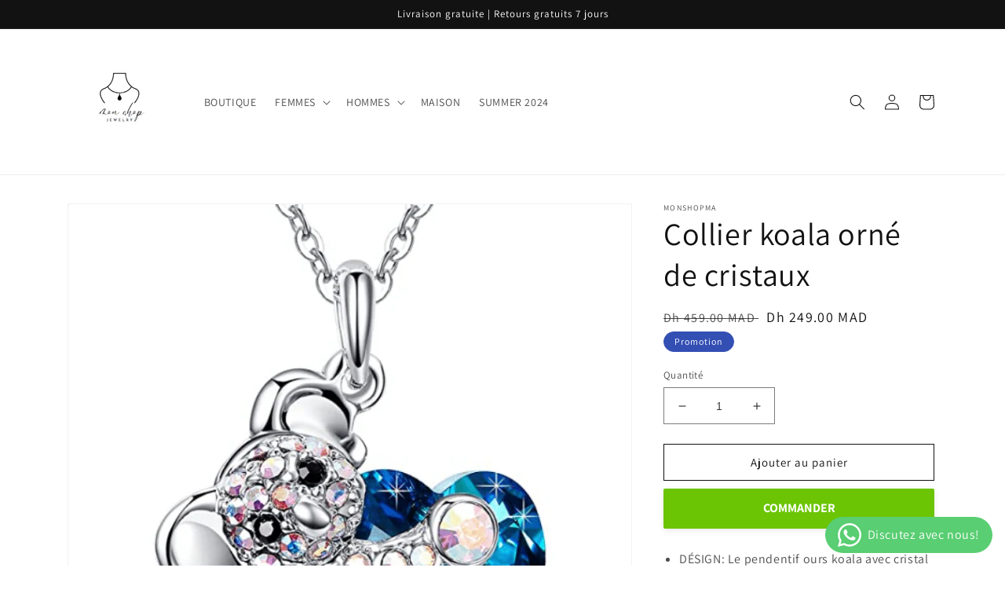

--- FILE ---
content_type: text/html; charset=utf-8
request_url: https://www.monshop.ma/products/collier-koala-orne-de-cristaux
body_size: 31669
content:
<!doctype html>
<html class="no-js" lang="fr">
  <head>
    <script>
!function (w, d, t) {
  w.TiktokAnalyticsObject=t;var ttq=w[t]=w[t]||[];ttq.methods=["page","track","identify","instances","debug","on","off","once","ready","alias","group","enableCookie","disableCookie"],ttq.setAndDefer=function(t,e){t[e]=function(){t.push([e].concat(Array.prototype.slice.call(arguments,0)))}};for(var i=0;i<ttq.methods.length;i++)ttq.setAndDefer(ttq,ttq.methods[i]);ttq.instance=function(t){for(var e=ttq._i[t]||[],n=0;n<ttq.methods.length;n++)ttq.setAndDefer(e,ttq.methods[n]);return e},ttq.load=function(e,n){var i="https://analytics.tiktok.com/i18n/pixel/events.js";ttq._i=ttq._i||{},ttq._i[e]=[],ttq._i[e]._u=i,ttq._t=ttq._t||{},ttq._t[e]=+new Date,ttq._o=ttq._o||{},ttq._o[e]=n||{},ttq._partner=ttq._partner||'Shopify';var o=document.createElement("script");o.type="text/javascript",o.async=!0,o.src=i+"?sdkid="+e+"&lib="+t;var a=document.getElementsByTagName("script")[0];a.parentNode.insertBefore(o,a)};

  ttq.load('CCLH2NJC77UCJ9EIM5TG');
  ttq.page();
}(window, document, 'ttq');
</script>
	
    <meta charset="utf-8">
    <meta http-equiv="X-UA-Compatible" content="IE=edge">
    <meta name="viewport" content="width=device-width,initial-scale=1">
    <meta name="theme-color" content="">
    <link rel="canonical" href="https://www.monshop.ma/products/collier-koala-orne-de-cristaux">
    <link rel="preconnect" href="https://cdn.shopify.com" crossorigin><link rel="icon" type="image/png" href="//www.monshop.ma/cdn/shop/files/monshop_logo.jpg?crop=center&height=32&v=1653485178&width=32"><link rel="preconnect" href="https://fonts.shopifycdn.com" crossorigin><title>
      Collier koala orné de cristaux
 &ndash; monshopma</title>

    
      <meta name="description" content="DÉSIGN: Le pendentif ours koala avec cristal cœur bleu symbolise l’amour doux et la vie heureuse. C’est un cadeau parfait pour les femmes et les filles. QUALITÉ: Cristal, sans nickel, sans plomb, non allergique, non décolorée permet une utilisation confortable, en particulier pour les peaux sensibles TAILLE: Pendentif ">
    

    

<meta property="og:site_name" content="monshopma">
<meta property="og:url" content="https://www.monshop.ma/products/collier-koala-orne-de-cristaux">
<meta property="og:title" content="Collier koala orné de cristaux">
<meta property="og:type" content="product">
<meta property="og:description" content="DÉSIGN: Le pendentif ours koala avec cristal cœur bleu symbolise l’amour doux et la vie heureuse. C’est un cadeau parfait pour les femmes et les filles. QUALITÉ: Cristal, sans nickel, sans plomb, non allergique, non décolorée permet une utilisation confortable, en particulier pour les peaux sensibles TAILLE: Pendentif "><meta property="og:image" content="http://www.monshop.ma/cdn/shop/products/monshop-collier-koala-1-1.png?v=1653412046">
  <meta property="og:image:secure_url" content="https://www.monshop.ma/cdn/shop/products/monshop-collier-koala-1-1.png?v=1653412046">
  <meta property="og:image:width" content="757">
  <meta property="og:image:height" content="718"><meta property="og:price:amount" content="249.00">
  <meta property="og:price:currency" content="MAD"><meta name="twitter:card" content="summary_large_image">
<meta name="twitter:title" content="Collier koala orné de cristaux">
<meta name="twitter:description" content="DÉSIGN: Le pendentif ours koala avec cristal cœur bleu symbolise l’amour doux et la vie heureuse. C’est un cadeau parfait pour les femmes et les filles. QUALITÉ: Cristal, sans nickel, sans plomb, non allergique, non décolorée permet une utilisation confortable, en particulier pour les peaux sensibles TAILLE: Pendentif ">


    <script src="//www.monshop.ma/cdn/shop/t/1/assets/global.js?v=24850326154503943211653405892" defer="defer"></script>
    <script>window.performance && window.performance.mark && window.performance.mark('shopify.content_for_header.start');</script><meta id="shopify-digital-wallet" name="shopify-digital-wallet" content="/64716210407/digital_wallets/dialog">
<link rel="alternate" type="application/json+oembed" href="https://www.monshop.ma/products/collier-koala-orne-de-cristaux.oembed">
<script async="async" src="/checkouts/internal/preloads.js?locale=fr-MA"></script>
<script id="shopify-features" type="application/json">{"accessToken":"49d92ff8afe665d33aadd4229072bd63","betas":["rich-media-storefront-analytics"],"domain":"www.monshop.ma","predictiveSearch":true,"shopId":64716210407,"locale":"fr"}</script>
<script>var Shopify = Shopify || {};
Shopify.shop = "monshopma.myshopify.com";
Shopify.locale = "fr";
Shopify.currency = {"active":"MAD","rate":"1.0"};
Shopify.country = "MA";
Shopify.theme = {"name":"Dawn","id":133001806055,"schema_name":"Dawn","schema_version":"5.0.0","theme_store_id":887,"role":"main"};
Shopify.theme.handle = "null";
Shopify.theme.style = {"id":null,"handle":null};
Shopify.cdnHost = "www.monshop.ma/cdn";
Shopify.routes = Shopify.routes || {};
Shopify.routes.root = "/";</script>
<script type="module">!function(o){(o.Shopify=o.Shopify||{}).modules=!0}(window);</script>
<script>!function(o){function n(){var o=[];function n(){o.push(Array.prototype.slice.apply(arguments))}return n.q=o,n}var t=o.Shopify=o.Shopify||{};t.loadFeatures=n(),t.autoloadFeatures=n()}(window);</script>
<script id="shop-js-analytics" type="application/json">{"pageType":"product"}</script>
<script defer="defer" async type="module" src="//www.monshop.ma/cdn/shopifycloud/shop-js/modules/v2/client.init-shop-cart-sync_BcDpqI9l.fr.esm.js"></script>
<script defer="defer" async type="module" src="//www.monshop.ma/cdn/shopifycloud/shop-js/modules/v2/chunk.common_a1Rf5Dlz.esm.js"></script>
<script defer="defer" async type="module" src="//www.monshop.ma/cdn/shopifycloud/shop-js/modules/v2/chunk.modal_Djra7sW9.esm.js"></script>
<script type="module">
  await import("//www.monshop.ma/cdn/shopifycloud/shop-js/modules/v2/client.init-shop-cart-sync_BcDpqI9l.fr.esm.js");
await import("//www.monshop.ma/cdn/shopifycloud/shop-js/modules/v2/chunk.common_a1Rf5Dlz.esm.js");
await import("//www.monshop.ma/cdn/shopifycloud/shop-js/modules/v2/chunk.modal_Djra7sW9.esm.js");

  window.Shopify.SignInWithShop?.initShopCartSync?.({"fedCMEnabled":true,"windoidEnabled":true});

</script>
<script id="__st">var __st={"a":64716210407,"offset":3600,"reqid":"fe3f89b2-5880-4d32-b8d9-1cb29606e7a8-1769313112","pageurl":"www.monshop.ma\/products\/collier-koala-orne-de-cristaux","u":"0c2b164fbac8","p":"product","rtyp":"product","rid":7870178590951};</script>
<script>window.ShopifyPaypalV4VisibilityTracking = true;</script>
<script id="captcha-bootstrap">!function(){'use strict';const t='contact',e='account',n='new_comment',o=[[t,t],['blogs',n],['comments',n],[t,'customer']],c=[[e,'customer_login'],[e,'guest_login'],[e,'recover_customer_password'],[e,'create_customer']],r=t=>t.map((([t,e])=>`form[action*='/${t}']:not([data-nocaptcha='true']) input[name='form_type'][value='${e}']`)).join(','),a=t=>()=>t?[...document.querySelectorAll(t)].map((t=>t.form)):[];function s(){const t=[...o],e=r(t);return a(e)}const i='password',u='form_key',d=['recaptcha-v3-token','g-recaptcha-response','h-captcha-response',i],f=()=>{try{return window.sessionStorage}catch{return}},m='__shopify_v',_=t=>t.elements[u];function p(t,e,n=!1){try{const o=window.sessionStorage,c=JSON.parse(o.getItem(e)),{data:r}=function(t){const{data:e,action:n}=t;return t[m]||n?{data:e,action:n}:{data:t,action:n}}(c);for(const[e,n]of Object.entries(r))t.elements[e]&&(t.elements[e].value=n);n&&o.removeItem(e)}catch(o){console.error('form repopulation failed',{error:o})}}const l='form_type',E='cptcha';function T(t){t.dataset[E]=!0}const w=window,h=w.document,L='Shopify',v='ce_forms',y='captcha';let A=!1;((t,e)=>{const n=(g='f06e6c50-85a8-45c8-87d0-21a2b65856fe',I='https://cdn.shopify.com/shopifycloud/storefront-forms-hcaptcha/ce_storefront_forms_captcha_hcaptcha.v1.5.2.iife.js',D={infoText:'Protégé par hCaptcha',privacyText:'Confidentialité',termsText:'Conditions'},(t,e,n)=>{const o=w[L][v],c=o.bindForm;if(c)return c(t,g,e,D).then(n);var r;o.q.push([[t,g,e,D],n]),r=I,A||(h.body.append(Object.assign(h.createElement('script'),{id:'captcha-provider',async:!0,src:r})),A=!0)});var g,I,D;w[L]=w[L]||{},w[L][v]=w[L][v]||{},w[L][v].q=[],w[L][y]=w[L][y]||{},w[L][y].protect=function(t,e){n(t,void 0,e),T(t)},Object.freeze(w[L][y]),function(t,e,n,w,h,L){const[v,y,A,g]=function(t,e,n){const i=e?o:[],u=t?c:[],d=[...i,...u],f=r(d),m=r(i),_=r(d.filter((([t,e])=>n.includes(e))));return[a(f),a(m),a(_),s()]}(w,h,L),I=t=>{const e=t.target;return e instanceof HTMLFormElement?e:e&&e.form},D=t=>v().includes(t);t.addEventListener('submit',(t=>{const e=I(t);if(!e)return;const n=D(e)&&!e.dataset.hcaptchaBound&&!e.dataset.recaptchaBound,o=_(e),c=g().includes(e)&&(!o||!o.value);(n||c)&&t.preventDefault(),c&&!n&&(function(t){try{if(!f())return;!function(t){const e=f();if(!e)return;const n=_(t);if(!n)return;const o=n.value;o&&e.removeItem(o)}(t);const e=Array.from(Array(32),(()=>Math.random().toString(36)[2])).join('');!function(t,e){_(t)||t.append(Object.assign(document.createElement('input'),{type:'hidden',name:u})),t.elements[u].value=e}(t,e),function(t,e){const n=f();if(!n)return;const o=[...t.querySelectorAll(`input[type='${i}']`)].map((({name:t})=>t)),c=[...d,...o],r={};for(const[a,s]of new FormData(t).entries())c.includes(a)||(r[a]=s);n.setItem(e,JSON.stringify({[m]:1,action:t.action,data:r}))}(t,e)}catch(e){console.error('failed to persist form',e)}}(e),e.submit())}));const S=(t,e)=>{t&&!t.dataset[E]&&(n(t,e.some((e=>e===t))),T(t))};for(const o of['focusin','change'])t.addEventListener(o,(t=>{const e=I(t);D(e)&&S(e,y())}));const B=e.get('form_key'),M=e.get(l),P=B&&M;t.addEventListener('DOMContentLoaded',(()=>{const t=y();if(P)for(const e of t)e.elements[l].value===M&&p(e,B);[...new Set([...A(),...v().filter((t=>'true'===t.dataset.shopifyCaptcha))])].forEach((e=>S(e,t)))}))}(h,new URLSearchParams(w.location.search),n,t,e,['guest_login'])})(!0,!0)}();</script>
<script integrity="sha256-4kQ18oKyAcykRKYeNunJcIwy7WH5gtpwJnB7kiuLZ1E=" data-source-attribution="shopify.loadfeatures" defer="defer" src="//www.monshop.ma/cdn/shopifycloud/storefront/assets/storefront/load_feature-a0a9edcb.js" crossorigin="anonymous"></script>
<script data-source-attribution="shopify.dynamic_checkout.dynamic.init">var Shopify=Shopify||{};Shopify.PaymentButton=Shopify.PaymentButton||{isStorefrontPortableWallets:!0,init:function(){window.Shopify.PaymentButton.init=function(){};var t=document.createElement("script");t.src="https://www.monshop.ma/cdn/shopifycloud/portable-wallets/latest/portable-wallets.fr.js",t.type="module",document.head.appendChild(t)}};
</script>
<script data-source-attribution="shopify.dynamic_checkout.buyer_consent">
  function portableWalletsHideBuyerConsent(e){var t=document.getElementById("shopify-buyer-consent"),n=document.getElementById("shopify-subscription-policy-button");t&&n&&(t.classList.add("hidden"),t.setAttribute("aria-hidden","true"),n.removeEventListener("click",e))}function portableWalletsShowBuyerConsent(e){var t=document.getElementById("shopify-buyer-consent"),n=document.getElementById("shopify-subscription-policy-button");t&&n&&(t.classList.remove("hidden"),t.removeAttribute("aria-hidden"),n.addEventListener("click",e))}window.Shopify?.PaymentButton&&(window.Shopify.PaymentButton.hideBuyerConsent=portableWalletsHideBuyerConsent,window.Shopify.PaymentButton.showBuyerConsent=portableWalletsShowBuyerConsent);
</script>
<script>
  function portableWalletsCleanup(e){e&&e.src&&console.error("Failed to load portable wallets script "+e.src);var t=document.querySelectorAll("shopify-accelerated-checkout .shopify-payment-button__skeleton, shopify-accelerated-checkout-cart .wallet-cart-button__skeleton"),e=document.getElementById("shopify-buyer-consent");for(let e=0;e<t.length;e++)t[e].remove();e&&e.remove()}function portableWalletsNotLoadedAsModule(e){e instanceof ErrorEvent&&"string"==typeof e.message&&e.message.includes("import.meta")&&"string"==typeof e.filename&&e.filename.includes("portable-wallets")&&(window.removeEventListener("error",portableWalletsNotLoadedAsModule),window.Shopify.PaymentButton.failedToLoad=e,"loading"===document.readyState?document.addEventListener("DOMContentLoaded",window.Shopify.PaymentButton.init):window.Shopify.PaymentButton.init())}window.addEventListener("error",portableWalletsNotLoadedAsModule);
</script>

<script type="module" src="https://www.monshop.ma/cdn/shopifycloud/portable-wallets/latest/portable-wallets.fr.js" onError="portableWalletsCleanup(this)" crossorigin="anonymous"></script>
<script nomodule>
  document.addEventListener("DOMContentLoaded", portableWalletsCleanup);
</script>

<link id="shopify-accelerated-checkout-styles" rel="stylesheet" media="screen" href="https://www.monshop.ma/cdn/shopifycloud/portable-wallets/latest/accelerated-checkout-backwards-compat.css" crossorigin="anonymous">
<style id="shopify-accelerated-checkout-cart">
        #shopify-buyer-consent {
  margin-top: 1em;
  display: inline-block;
  width: 100%;
}

#shopify-buyer-consent.hidden {
  display: none;
}

#shopify-subscription-policy-button {
  background: none;
  border: none;
  padding: 0;
  text-decoration: underline;
  font-size: inherit;
  cursor: pointer;
}

#shopify-subscription-policy-button::before {
  box-shadow: none;
}

      </style>
<script id="sections-script" data-sections="product-recommendations,header,footer" defer="defer" src="//www.monshop.ma/cdn/shop/t/1/compiled_assets/scripts.js?v=195"></script>
<script>window.performance && window.performance.mark && window.performance.mark('shopify.content_for_header.end');</script>


    <style data-shopify>
      @font-face {
  font-family: Assistant;
  font-weight: 400;
  font-style: normal;
  font-display: swap;
  src: url("//www.monshop.ma/cdn/fonts/assistant/assistant_n4.9120912a469cad1cc292572851508ca49d12e768.woff2") format("woff2"),
       url("//www.monshop.ma/cdn/fonts/assistant/assistant_n4.6e9875ce64e0fefcd3f4446b7ec9036b3ddd2985.woff") format("woff");
}

      @font-face {
  font-family: Assistant;
  font-weight: 700;
  font-style: normal;
  font-display: swap;
  src: url("//www.monshop.ma/cdn/fonts/assistant/assistant_n7.bf44452348ec8b8efa3aa3068825305886b1c83c.woff2") format("woff2"),
       url("//www.monshop.ma/cdn/fonts/assistant/assistant_n7.0c887fee83f6b3bda822f1150b912c72da0f7b64.woff") format("woff");
}

      
      
      @font-face {
  font-family: Assistant;
  font-weight: 400;
  font-style: normal;
  font-display: swap;
  src: url("//www.monshop.ma/cdn/fonts/assistant/assistant_n4.9120912a469cad1cc292572851508ca49d12e768.woff2") format("woff2"),
       url("//www.monshop.ma/cdn/fonts/assistant/assistant_n4.6e9875ce64e0fefcd3f4446b7ec9036b3ddd2985.woff") format("woff");
}


      :root {
        --font-body-family: Assistant, sans-serif;
        --font-body-style: normal;
        --font-body-weight: 400;
        --font-body-weight-bold: 700;

        --font-heading-family: Assistant, sans-serif;
        --font-heading-style: normal;
        --font-heading-weight: 400;

        --font-body-scale: 1.0;
        --font-heading-scale: 1.0;

        --color-base-text: 18, 18, 18;
        --color-shadow: 18, 18, 18;
        --color-base-background-1: 255, 255, 255;
        --color-base-background-2: 243, 243, 243;
        --color-base-solid-button-labels: 255, 255, 255;
        --color-base-outline-button-labels: 18, 18, 18;
        --color-base-accent-1: 18, 18, 18;
        --color-base-accent-2: 51, 79, 180;
        --payment-terms-background-color: #ffffff;

        --gradient-base-background-1: #ffffff;
        --gradient-base-background-2: #f3f3f3;
        --gradient-base-accent-1: #121212;
        --gradient-base-accent-2: #334fb4;

        --media-padding: px;
        --media-border-opacity: 0.05;
        --media-border-width: 1px;
        --media-radius: 0px;
        --media-shadow-opacity: 0.0;
        --media-shadow-horizontal-offset: 0px;
        --media-shadow-vertical-offset: 4px;
        --media-shadow-blur-radius: 5px;

        --page-width: 120rem;
        --page-width-margin: 0rem;

        --card-image-padding: 0.0rem;
        --card-corner-radius: 0.0rem;
        --card-text-alignment: left;
        --card-border-width: 0.0rem;
        --card-border-opacity: 0.1;
        --card-shadow-opacity: 0.0;
        --card-shadow-horizontal-offset: 0.0rem;
        --card-shadow-vertical-offset: 0.4rem;
        --card-shadow-blur-radius: 0.5rem;

        --badge-corner-radius: 4.0rem;

        --popup-border-width: 1px;
        --popup-border-opacity: 0.1;
        --popup-corner-radius: 0px;
        --popup-shadow-opacity: 0.0;
        --popup-shadow-horizontal-offset: 0px;
        --popup-shadow-vertical-offset: 4px;
        --popup-shadow-blur-radius: 5px;

        --drawer-border-width: 1px;
        --drawer-border-opacity: 0.1;
        --drawer-shadow-opacity: 0.0;
        --drawer-shadow-horizontal-offset: 0px;
        --drawer-shadow-vertical-offset: 4px;
        --drawer-shadow-blur-radius: 5px;

        --spacing-sections-desktop: 0px;
        --spacing-sections-mobile: 0px;

        --grid-desktop-vertical-spacing: 8px;
        --grid-desktop-horizontal-spacing: 8px;
        --grid-mobile-vertical-spacing: 4px;
        --grid-mobile-horizontal-spacing: 4px;

        --text-boxes-border-opacity: 0.1;
        --text-boxes-border-width: 0px;
        --text-boxes-radius: 0px;
        --text-boxes-shadow-opacity: 0.0;
        --text-boxes-shadow-horizontal-offset: 0px;
        --text-boxes-shadow-vertical-offset: 4px;
        --text-boxes-shadow-blur-radius: 5px;

        --buttons-radius: 0px;
        --buttons-radius-outset: 0px;
        --buttons-border-width: 1px;
        --buttons-border-opacity: 1.0;
        --buttons-shadow-opacity: 0.0;
        --buttons-shadow-horizontal-offset: 0px;
        --buttons-shadow-vertical-offset: 4px;
        --buttons-shadow-blur-radius: 5px;
        --buttons-border-offset: 0px;

        --inputs-radius: 0px;
        --inputs-border-width: 1px;
        --inputs-border-opacity: 0.55;
        --inputs-shadow-opacity: 0.0;
        --inputs-shadow-horizontal-offset: 0px;
        --inputs-margin-offset: 0px;
        --inputs-shadow-vertical-offset: 4px;
        --inputs-shadow-blur-radius: 5px;
        --inputs-radius-outset: 0px;

        --variant-pills-radius: 40px;
        --variant-pills-border-width: 1px;
        --variant-pills-border-opacity: 0.55;
        --variant-pills-shadow-opacity: 0.0;
        --variant-pills-shadow-horizontal-offset: 0px;
        --variant-pills-shadow-vertical-offset: 4px;
        --variant-pills-shadow-blur-radius: 5px;
      }

      *,
      *::before,
      *::after {
        box-sizing: inherit;
      }

      html {
        box-sizing: border-box;
        font-size: calc(var(--font-body-scale) * 62.5%);
        height: 100%;
      }

      body {
        display: grid;
        grid-template-rows: auto auto 1fr auto;
        grid-template-columns: 100%;
        min-height: 100%;
        margin: 0;
        font-size: 1.5rem;
        letter-spacing: 0.06rem;
        line-height: calc(1 + 0.8 / var(--font-body-scale));
        font-family: var(--font-body-family);
        font-style: var(--font-body-style);
        font-weight: var(--font-body-weight);
      }

      @media screen and (min-width: 750px) {
        body {
          font-size: 1.6rem;
        }
      }
    </style>

    <link href="//www.monshop.ma/cdn/shop/t/1/assets/base.css?v=33648442733440060821653405909" rel="stylesheet" type="text/css" media="all" />
<link rel="preload" as="font" href="//www.monshop.ma/cdn/fonts/assistant/assistant_n4.9120912a469cad1cc292572851508ca49d12e768.woff2" type="font/woff2" crossorigin><link rel="preload" as="font" href="//www.monshop.ma/cdn/fonts/assistant/assistant_n4.9120912a469cad1cc292572851508ca49d12e768.woff2" type="font/woff2" crossorigin><link rel="stylesheet" href="//www.monshop.ma/cdn/shop/t/1/assets/component-predictive-search.css?v=165644661289088488651653405887" media="print" onload="this.media='all'"><script>document.documentElement.className = document.documentElement.className.replace('no-js', 'js');
    if (Shopify.designMode) {
      document.documentElement.classList.add('shopify-design-mode');
    }
    </script>
  <!-- BEGIN app block: shopify://apps/whatsapp-button/blocks/app-embed-block/96d80a63-e860-4262-a001-8b82ac4d00e6 --><script>
    (function() {
        function asyncLoad() {
            var url = 'https://whatsapp-button.eazeapps.io/api/buttonInstallation/scriptTag?shopId=26666&v=1758649076';
            var s = document.createElement('script');
            s.type = 'text/javascript';
            s.async = true;
            s.src = url;
            var x = document.getElementsByTagName('script')[0];
            x.parentNode.insertBefore(s, x);
        };
        if(window.attachEvent) {
            window.attachEvent('onload', asyncLoad);
        } else {
            window.addEventListener('load', asyncLoad, false);
        }
    })();
</script>

<!-- END app block --><!-- BEGIN app block: shopify://apps/releasit-cod-form/blocks/app-embed/72faf214-4174-4fec-886b-0d0e8d3af9a2 -->

<!-- BEGIN app snippet: metafields-handlers -->







  
  <!-- END app snippet -->


  <!-- BEGIN app snippet: old-ext -->
  
<script type='application/javascript'>
      var _RSI_COD_FORM_SETTINGS = {"testMode":false,"visiblity":{"enabledOnlyForCountries_array":[],"enabledOnlyForProducts_array":[],"enabledOnlyForTotal":"0,0","isEnabledOnlyForCountries":false,"isEnabledOnlyForProducts":false,"totalLimitText":"Cash on Delivery is not available for orders above $1000, please use a different payment method."},"cartPage":{"isEnabled":true,"isSeperateButton":false},"productPage":{"addMode":"product-only","hideAddToCartButton":false,"hideQuickCheckoutButtons":true,"isEnabled":true},"buyNowButton":{"floatingEnabled":true,"floatingPos":"bottom","iconType":"none","shakerEnabled":true,"shakerType":"shake","style":{"bgColor":"rgba(107, 197, 4, 1)","borderColor":"rgba(0,0,0,1)","borderRadius":2,"borderWidth":0,"color":"rgba(255,255,255,1)","fontSizeFactor":1,"shadowOpacity":0.1},"text":"COMMANDER"},"autocomplete":{"freeTrial":20,"isEnabled":false},"codFee":{"commission":300,"commissionName":"Paiement à la livraison","isFeeEnabled":false,"isFeeTaxable":false},"abandonedCheckouts":{"isEnabled":false},"localization":{"countryCode":"MA","country":{"code":"MA","label":{"t":{"en":"Morocco"}},"phonePrefix":"+212"}},"form":{"allTaxesIncluded":{"isEnabled":true,"text":"Toutes taxes comprises."},"checkoutLines_array":[{"type":"subtotal","title":"Total"},{"type":"shipping","title":"Expédition"},{"type":"total","title":"Le total"}],"discounts":{"applyButton":{"style":{"bgColor":"rgba(0,0,0,1)"},"text":""},"checkoutLineText":"","fieldLabel":"","isEnabled":false,"limitToOneCode":true},"fields":{"areLabelsEnabled":true,"items_array":[{"type":"email","position":0,"required":true,"showIcon":true,"label":"E-mail","n":{"ph":"E-mail","minL":1,"maxL":250},"isActive":false,"backendFields":{"label":{"t":{"en":"Email field","it":"Campo email"}},"name":"email"}},{"type":"first_name","position":1,"required":true,"showIcon":true,"label":"Nom & Prénom - الاسم ","n":{"ph":"Prénom","minL":2,"maxL":250,"eInv":"","reg":""},"isActive":true,"backendFields":{"label":{"t":{"en":"First name field","it":"Campo nome"}},"name":"first_name"}},{"type":"last_name","position":2,"required":true,"showIcon":true,"label":"Nom de famille","n":{"ph":"Nom de famille","minL":2,"maxL":250,"eInv":"","reg":""},"isActive":false,"backendFields":{"label":{"t":{"en":"Last name field","it":"Campo cognome"}},"name":"last_name"}},{"type":"address","position":3,"required":true,"showIcon":true,"label":"Adresse - العنوان ","n":{"ph":"Adresse","minL":2,"maxL":250,"eInv":"","reg":""},"isActive":true,"backendFields":{"label":{"t":{"en":"Address field","it":"Campo indirizzo"}},"name":"address"}},{"type":"civic_number","position":4,"required":true,"showIcon":true,"label":"Numéro civique / Adresse 2","n":{"ph":"Numéro civique / Adresse 2","minL":1,"maxL":250,"eInv":"","reg":""},"isActive":false,"backendFields":{"label":{"t":{"en":"Civic number field","it":"Campo numero civico"}},"name":"civic_number"}},{"type":"province","position":5,"required":true,"showIcon":true,"label":"Province","n":{"ph":"Province","minL":2,"maxL":250,"eInv":"","reg":""},"isActive":false,"backendFields":{"label":{"t":{"en":"Province field","it":"Campo provincia"}},"name":"province"}},{"type":"city","position":6,"required":true,"showIcon":true,"label":"Ville - المدينة ","n":{"ph":"Ville","minL":2,"maxL":250,"eInv":"","reg":""},"isActive":true,"backendFields":{"label":{"t":{"en":"City field","it":"Campo città"}},"name":"city"}},{"type":"zip_code","position":7,"required":true,"showIcon":true,"label":"Code postal","n":{"ph":"Code postal","minL":2,"maxL":250,"eInv":"","reg":""},"isActive":false,"backendFields":{"label":{"t":{"en":"Zip code field","it":"Campo codice postale (CAP)"}},"name":"zip_code"}},{"type":"phone","position":8,"required":true,"showIcon":true,"label":"Téléphone - الهاتف ","n":{"ph":"Téléphone","minL":1,"maxL":15,"reg":""},"isActive":true,"backendFields":{"label":{"t":{"en":"Phone field","it":"Campo telefono"}},"name":"phone"}},{"type":"note","position":9,"required":false,"label":"Bon de commande","n":{"ph":"Bon de commande","minL":1,"maxL":250,"eInv":"","reg":""},"isActive":false,"backendFields":{"label":{"t":{"en":"Order note field","it":"Campo nota sull'ordine"}},"name":"note"}},{"type":"newsletter_subscribe_checkbox","position":10,"label":"Abonnez-vous à notre newsletter","isActive":false,"backendFields":{"label":{"t":{"en":"Newsletter field","it":"Campo iscrizione marketing"}},"name":"newsletter_subscribe_checkbox"}},{"type":"terms_accept_checkbox","position":11,"required":true,"label":"Acceptez nos <a href=\"/policies/terms-of-service\">conditions générales</a>","isActive":false,"backendFields":{"label":{"t":{"en":"Accept terms field","it":"Campo accettazione dei termini"}},"name":"terms_accept_checkbox"}}],"title":"Insérez votre adresse de livraison","titleAlign":"left"},"generalTexts":{"errors":{"invalidDiscountCode":"Insérez un code de réduction valide.","invalidEmail":"Insérez une adresse e-mail valide.","invalidGeneric":"Entrez une valeur valide.","invalidPhone":"Insérez un numéro de téléphone valide.","oneDiscountCodeAllowed":"Un seul code de réduction par commande est autorisé.","required":"Ce champ est requis."},"free":"","selectShippingRate":"Sélectionnez un mode d'expédition"},"hasDraftChoButton":true,"header":{"showClose":true,"title":"Commande avec paiement à la livraison","titleStyle":{"alignment":"left","color":"rgba(0,0,0,1)","fontSizeFactor":1,"fontWeight":"600"}},"hideCheckoutLines":false,"isEmbedded":false,"isRtlEnabled":false,"isUsingAppEmbed":true,"isUsingScriptTag":true,"isUsingSpCdn":true,"style":{"bgColor":"rgba(255,255,255,1)","borderColor":"rgba(0,0,0,1)","borderRadius":9,"borderWidth":0,"color":"rgba(0,0,0,1)","fontSizeFactor":1,"shadowOpacity":0.2},"submitButton":{"iconType":"none","shakerEnabled":false,"style":{"bgColor":"rgba(107, 197, 4, 1)","borderColor":"rgba(0,0,0,1)","borderRadius":2,"borderWidth":0,"color":"rgba(255,255,255,1)","fontSizeFactor":1,"shadowOpacity":0.1},"text":"COMMANDER MAINTENANT"},"currentPage":"","currentStatus":"","postUrl":"/apps/rsi-cod-form-do-not-change/create-order"},"tracking":{"disableAllEvents":false,"items_array":[]},"shippingRates":{"isAutomatic":false,"items_array":[{"type":"custom","title":"LIVRAISON GRATUITE","condition":[],"price":0,"priority":1},{"type":"default","title":"Default rate","price":0,"priority":0}]},"integrations":{"codFee":false},"general":{"disableAutofill":false,"disableAutomaticDs":false,"noTagsToOrders":false,"paymentMethod":{"name":"Cash on Delivery (COD)","isEnabled":true},"redirectToCustomPage":{"isEnabled":true,"messHtml":"<p><strong><span style=\"font-size: 14pt;\">مرحبًا {first_name}،</span></strong></p>\n<p><span style=\"font-size: 14pt;\">نشكركم جزيل الشكر على طلبكم الأخير <strong>{product_title}</strong> من MonShop <strong>بسعر <span style=\"color: rgb(0, 0, 0);\">{order_total} درهم</span></strong> !</span></p>\n<p><span style=\"font-size: 14pt;\">نحن سعداء بوجودكم بين عملائنا ونأمل أن تستمتعوا بمشترياتكم. طلبكم قيد المعالجة وسنبذل قصارى جهدنا لتسليمه في أقرب وقت ممكن.</span></p>\n<p><span style=\"font-size: 14pt;\">سيقوم أحد وكلائنا بالاتصال بكم&nbsp;بالرقم التالي: <strong><span style=\"text-decoration: underline;\"><span style=\"color: rgb(45, 194, 107); text-decoration: underline;\">0662627167&nbsp;</span></span>&nbsp; </strong>لتأكيد تفاصيل طلبكم والإجابة على جميع استفساراتكم.</span></p>\n<p><strong><span style=\"font-size: 14pt;\">فريق مونشوب!</span></strong></p>\n<p>&nbsp; &nbsp; &nbsp; &nbsp; ------------------------------------------------------------------</p>\n<p><strong><span style=\"font-size: 14pt;\">Bonjour {first_name},</span></strong></p>\n<p><span style=\"font-size: 14pt;\">Nous vous remercions chaleureusement pour votre r&eacute;cente commande &nbsp;<strong>{product_title}</strong> <strong>au prix de</strong> <strong>{order_total} MAD</strong>&nbsp; sur MonShop !</span></p>\n<p><span style=\"font-size: 14pt;\">Nous sommes ravis de vous compter parmi nos clients et nous esp&eacute;rons que vous appr&eacute;cierez vos achats. Votre commande est en cours de traitement et nous mettrons tout en &oelig;uvre pour vous la livrer dans les meilleurs d&eacute;lais.</span></p>\n<p><span style=\"font-size: 14pt;\">Un de nos agents va vous contacter via le num&eacute;ro suivant : <span style=\"text-decoration: underline;\"><span style=\"color: rgb(45, 194, 107); text-decoration: underline;\"><strong>0662627167</strong></span></span> pour confirmer les d&eacute;tails de votre commande et r&eacute;pondre &agrave; toutes vos questions !</span></p>\n<p><strong><span style=\"font-size: 14pt;\">L'&eacute;quipe Mon Shop !</span></strong></p>\n<p>&nbsp;</p>","type":"message","url":"","wpMess":"Bonjour Monshop,\n\nلقد قمت بطلب المنتج {product_title} باسم {first_name} {city}.\n\nأود تأكيد الطلب معكم والاتفاق على موعد للتسليم معًا.\n\nفي انتظار ردكم\n{first_name}","wpPhNum":"+212662485174"},"removePhPrefix":true,"saveOrdersAsDrafts":false,"saveUtms":false,"sendSms":true,"storefrontAccessToken":"df3b8bde63b850d7a904bb834c9fe3ae","webPixelId":"gid://shopify/WebPixel/1569554663"},"upsells":{"addButton":{"shakerEnabled":false,"style":{"borderColor":"rgba(0,0,0,1)","bgColor":"rgba(0,0,0,1)","color":"rgba(255,255,255,1)","borderRadius":2,"shadowOpacity":0.1,"borderWidth":0},"text":"Ajouter à votre commande"},"isPostPurchase":true,"maxNum":1,"noThanksButton":{"style":{"borderColor":"rgba(0,0,0,1)","bgColor":"rgba(255,255,255,1)","color":"rgba(0,0,0,1)","borderRadius":2,"shadowOpacity":0.1,"borderWidth":2},"text":"Non merci, terminez ma commande"},"showQuantitySelector":false,"topText":"Ajoutez {product_name} à votre commande !","isEnabled":true,"postUrl":"/apps/rsi-cod-form-do-not-change/get-upsell"},"reportPostUrl":"/apps/rsi-cod-form-do-not-change/send-report","messOtp":{"attempts":3,"isEnabled":false,"mode":"sms","smsMess":"{otp_code} est votre code de vérification pour votre commande.","tAttemptsExceeded":"Vous avez atteint la limite de renvois, veuillez réessayer avec un autre numéro de téléphone.","tChangePhone":"Changer de numéro de téléphone","tDescription":"Un code de vérification a été envoyé par SMS à votre numéro de téléphone {phone_number}. Entrez votre code ci-dessous pour vérifier votre numéro de téléphone :","tInvalidCode":"Le code que vous avez entré n'est pas valide, veuillez réessayer.","tNewCodeSent":"Un nouveau code a été envoyé par SMS à votre numéro de téléphone {phone_number}. Entrez le code ci-dessus.","tResend":"Renvoyer le code","tTitle":"Vérifiez votre numéro de téléphone pour finaliser votre commande","tVerify":"Vérifier","tYourCode":"Votre code","postUrl":"/apps/rsi-cod-form-do-not-change/get-phone-number-otp"},"isSpCdnActive":true};
    </script>
  




<script src='https://cdn.shopify.com/extensions/019beb07-84de-7516-82d3-e3332f41c710/releasit-cod-form-351/assets/datepicker.min.js' defer></script><script src='https://cdn.shopify.com/extensions/019beb07-84de-7516-82d3-e3332f41c710/releasit-cod-form-351/assets/get-form-script.min.js' defer></script><script id='rsi-cod-form-product-cache' type='application/json'>
  {"id":7870178590951,"title":"Collier koala orné de cristaux","handle":"collier-koala-orne-de-cristaux","description":"\u003cdiv class=\"woocommerce-product-details__short-description\" data-mce-fragment=\"1\"\u003e\n\u003cul data-mce-fragment=\"1\"\u003e\n\u003cli data-mce-fragment=\"1\"\u003e\u003cspan class=\"a-list-item\" data-mce-fragment=\"1\"\u003e DÉSIGN: Le pendentif ours koala avec cristal cœur bleu symbolise l’amour doux et la vie heureuse. C’est un cadeau parfait pour les femmes et les filles. \u003c\/span\u003e\u003c\/li\u003e\n\u003cli data-mce-fragment=\"1\"\u003e\u003cspan class=\"a-list-item\" data-mce-fragment=\"1\"\u003e QUALITÉ: Cristal, sans nickel, sans plomb, non allergique, non décolorée permet une utilisation confortable, en particulier pour les peaux sensibles \u003c\/span\u003e\u003c\/li\u003e\n\u003cli data-mce-fragment=\"1\"\u003e\u003cspan class=\"a-list-item\" data-mce-fragment=\"1\"\u003e TAILLE: Pendentif 2.6cm x 2.4cm; Chaîne 45cm + 5cm \u003c\/span\u003e\u003c\/li\u003e\n\u003cli data-mce-fragment=\"1\"\u003e\u003cspan class=\"a-list-item\" data-mce-fragment=\"1\"\u003e EMBALLAGE: Livré dans une jolie boîte cadeau \u003c\/span\u003e\u003c\/li\u003e\n\u003c\/ul\u003e\n\u003c\/div\u003e","published_at":"2022-05-25T14:53:18+01:00","created_at":"2022-05-24T18:07:24+01:00","vendor":"monshopma","type":"","tags":[],"price":24900,"price_min":24900,"price_max":24900,"available":true,"price_varies":false,"compare_at_price":45900,"compare_at_price_min":45900,"compare_at_price_max":45900,"compare_at_price_varies":false,"variants":[{"id":43471712616679,"title":"Default Title","option1":"Default Title","option2":null,"option3":null,"sku":"CK","requires_shipping":true,"taxable":true,"featured_image":null,"available":true,"name":"Collier koala orné de cristaux","public_title":null,"options":["Default Title"],"price":24900,"weight":0,"compare_at_price":45900,"inventory_management":"shopify","barcode":"","requires_selling_plan":false,"selling_plan_allocations":[]}],"images":["\/\/www.monshop.ma\/cdn\/shop\/products\/monshop-collier-koala-1-1.png?v=1653412046","\/\/www.monshop.ma\/cdn\/shop\/products\/monshop-collier-koala-2.png?v=1653412046","\/\/www.monshop.ma\/cdn\/shop\/products\/monshop-collier-koala-3.png?v=1653412046","\/\/www.monshop.ma\/cdn\/shop\/products\/monshop-collier-koala-7.jpg?v=1653412045"],"featured_image":"\/\/www.monshop.ma\/cdn\/shop\/products\/monshop-collier-koala-1-1.png?v=1653412046","options":["Title"],"media":[{"alt":null,"id":30541894418663,"position":1,"preview_image":{"aspect_ratio":1.054,"height":718,"width":757,"src":"\/\/www.monshop.ma\/cdn\/shop\/products\/monshop-collier-koala-1-1.png?v=1653412046"},"aspect_ratio":1.054,"height":718,"media_type":"image","src":"\/\/www.monshop.ma\/cdn\/shop\/products\/monshop-collier-koala-1-1.png?v=1653412046","width":757},{"alt":null,"id":30541894451431,"position":2,"preview_image":{"aspect_ratio":1.024,"height":718,"width":735,"src":"\/\/www.monshop.ma\/cdn\/shop\/products\/monshop-collier-koala-2.png?v=1653412046"},"aspect_ratio":1.024,"height":718,"media_type":"image","src":"\/\/www.monshop.ma\/cdn\/shop\/products\/monshop-collier-koala-2.png?v=1653412046","width":735},{"alt":null,"id":30541894484199,"position":3,"preview_image":{"aspect_ratio":1.0,"height":718,"width":718,"src":"\/\/www.monshop.ma\/cdn\/shop\/products\/monshop-collier-koala-3.png?v=1653412046"},"aspect_ratio":1.0,"height":718,"media_type":"image","src":"\/\/www.monshop.ma\/cdn\/shop\/products\/monshop-collier-koala-3.png?v=1653412046","width":718},{"alt":null,"id":30541894516967,"position":4,"preview_image":{"aspect_ratio":1.0,"height":800,"width":800,"src":"\/\/www.monshop.ma\/cdn\/shop\/products\/monshop-collier-koala-7.jpg?v=1653412045"},"aspect_ratio":1.0,"height":800,"media_type":"image","src":"\/\/www.monshop.ma\/cdn\/shop\/products\/monshop-collier-koala-7.jpg?v=1653412045","width":800}],"requires_selling_plan":false,"selling_plan_groups":[],"content":"\u003cdiv class=\"woocommerce-product-details__short-description\" data-mce-fragment=\"1\"\u003e\n\u003cul data-mce-fragment=\"1\"\u003e\n\u003cli data-mce-fragment=\"1\"\u003e\u003cspan class=\"a-list-item\" data-mce-fragment=\"1\"\u003e DÉSIGN: Le pendentif ours koala avec cristal cœur bleu symbolise l’amour doux et la vie heureuse. C’est un cadeau parfait pour les femmes et les filles. \u003c\/span\u003e\u003c\/li\u003e\n\u003cli data-mce-fragment=\"1\"\u003e\u003cspan class=\"a-list-item\" data-mce-fragment=\"1\"\u003e QUALITÉ: Cristal, sans nickel, sans plomb, non allergique, non décolorée permet une utilisation confortable, en particulier pour les peaux sensibles \u003c\/span\u003e\u003c\/li\u003e\n\u003cli data-mce-fragment=\"1\"\u003e\u003cspan class=\"a-list-item\" data-mce-fragment=\"1\"\u003e TAILLE: Pendentif 2.6cm x 2.4cm; Chaîne 45cm + 5cm \u003c\/span\u003e\u003c\/li\u003e\n\u003cli data-mce-fragment=\"1\"\u003e\u003cspan class=\"a-list-item\" data-mce-fragment=\"1\"\u003e EMBALLAGE: Livré dans une jolie boîte cadeau \u003c\/span\u003e\u003c\/li\u003e\n\u003c\/ul\u003e\n\u003c\/div\u003e"}
</script>
<script id='rsi-cod-form-product-collections-cache' type='application/json'>
  [{"id":401987272935,"handle":"collier","updated_at":"2026-01-24T13:22:23+01:00","published_at":"2022-05-25T14:40:27+01:00","sort_order":"best-selling","template_suffix":"","published_scope":"web","title":"COLLIER","body_html":"COLLIER"}]
</script>

  <script type='application/javascript'>
    var _RSI_COD_FORM_QUANTIY_OFFERS = [{"id":1694081480534,"type":"quantity-offer","isActive":true,"name":"PORTE CLEFS ","pIds":["8477905879271"],"offers":[{"pos":0,"title":"1*porte clefs","qty":1,"ds":{"t":"none","v":0},"prC":"rgba(0,0,0,1)","pres":false,"plaque":"Économisez 0%","plaqueBgC":"rgba(175,175,175,1)","imgUrl":""},{"pos":1,"title":"2*porte clefs","qty":2,"ds":{"t":"percentage","v":2000},"prC":"rgba(0,0,0,1)","pres":false,"plaque":"Économisez 20%","plaqueBgC":"rgba(29, 158, 6, 1)","imgUrl":""},{"pos":2,"title":"3*porte clefs","qty":3,"ds":{"t":"percentage","v":2000},"prC":"rgba(0,0,0,1)","pres":false,"plaque":"Économisez 25%","plaqueBgC":"rgba(29, 158, 6, 1)","imgUrl":""}],"selBC":"rgba(0,116,191,1)","selBgC":"rgba(217,235,246,1)","hideImg":false,"hideVN":false},{"id":1694095109270,"type":"quantity-offer","isActive":true,"name":"BRACELET FILLE","pIds":["8477888446695"],"offers":[{"pos":0,"title":"1 BRACELET + LETTRE","qty":1,"ds":{"t":"none","v":0},"prC":"rgba(0,0,0,1)","pres":false,"plaque":"Économisez 0%","plaqueBgC":"rgba(0,0,0,1)","imgUrl":""},{"pos":1,"title":"2 BRACELETS + 2 LETTRES","qty":2,"ds":{"t":"percentage","v":2000},"prC":"rgba(29, 158, 6, 1)","pres":false,"plaque":"Économisez 20%","plaqueBgC":"rgba(29, 158, 6, 1)","imgUrl":""},{"pos":2,"title":"3 BRACELETS + 3 LETTRES","qty":3,"ds":{"t":"percentage","v":2500},"prC":"rgba(29, 158, 6, 1)","pres":false,"plaque":"Économisez 25%","plaqueBgC":"rgba(29, 158, 6, 1)","imgUrl":""}],"selBC":"rgba(0,0,0,1)","selBgC":"rgba(255,255,255,1)","hideImg":false,"hideVN":false},{"id":1694099498151,"type":"quantity-offer","isActive":true,"name":"COUVERCLE LEVIER DE VITESSE","pIds":["8477914300647"],"offers":[{"pos":0,"title":"1*Couvercle levier de vitesse","qty":1,"ds":{"t":"none","v":0},"prC":"rgba(29, 158, 6, 1)","pres":false,"plaque":"Économisez 0%","plaqueBgC":"rgba(0,0,0,1)","imgUrl":""},{"pos":1,"title":"2*Couvercle levier de vitesse","qty":2,"ds":{"t":"percentage","v":2000},"prC":"rgba(29, 158, 6, 1)","pres":false,"plaque":"Économisez 20%","plaqueBgC":"rgba(29, 158, 6, 1)","imgUrl":""},{"pos":2,"title":"3*Couvercle levier de vitesse","qty":3,"ds":{"t":"percentage","v":2500},"prC":"rgba(29, 158, 6, 1)","pres":false,"plaque":"Économisez 25%","plaqueBgC":"rgba(29, 158, 6, 1)","imgUrl":""}],"selBC":"rgba(0,116,191,1)","selBgC":"rgba(255,255,255,1)","hideImg":false,"hideVN":false},{"id":1694193358933,"type":"quantity-offer","isActive":true,"name":"PORTE MONAIE","pIds":["8477897949415"],"offers":[{"pos":0,"title":"1* PORTE-MONNAIE ","qty":1,"ds":{"t":"none","v":0},"prC":"rgba(0,0,0,1)","pres":false,"plaque":"Économisez 0%","plaqueBgC":"rgba(0,0,0,1)","imgUrl":""},{"pos":1,"title":"2* PORTE-MONNAIE ","qty":2,"ds":{"t":"percentage","v":2000},"prC":"rgba(29, 158, 6, 1)","pres":false,"plaque":"Économisez 20%","plaqueBgC":"rgba(29, 158, 6, 1)","imgUrl":""},{"pos":2,"title":"3* PORTE-MONNAIE ","qty":3,"ds":{"t":"percentage","v":2500},"prC":"rgba(29, 158, 6, 1)","pres":false,"plaque":"Économisez 30% (La Plus Choisie)","plaqueBgC":"rgba(29, 158, 6, 1)","imgUrl":""}],"selBC":"rgba(0,0,0,1)","selBgC":"rgba(255,255,255,1)","hideImg":false,"hideVN":false},{"id":1694199243383,"type":"quantity-offer","isActive":true,"name":"PORTE MANTEAU","pIds":["8480442482919"],"offers":[{"pos":0,"title":"1*PORTE MANTEAU","qty":1,"ds":{"t":"none","v":0},"prC":"rgba(0,0,0,1)","pres":false,"plaque":"Économisez 0%","plaqueBgC":"rgba(0,0,0,1)","imgUrl":""},{"pos":1,"title":"2*PORTE MANTEAU","qty":2,"ds":{"t":"percentage","v":2500},"prC":"rgba(29, 158, 6, 1)","pres":false,"plaque":"Économisez 25%","plaqueBgC":"rgba(29, 158, 6, 1)","imgUrl":""},{"pos":2,"title":"3*PORTE MANTEAU","qty":3,"ds":{"t":"percentage","v":3000},"prC":"rgba(29, 158, 6, 1)","pres":false,"plaque":"Économisez 30%","plaqueBgC":"rgba(29, 158, 6, 1)","imgUrl":""}],"selBC":"rgba(0,0,0,1)","selBgC":"rgba(255,255,255,1)","hideImg":false,"hideVN":false},{"id":1694292139064,"type":"quantity-offer","isActive":true,"name":"SAC BAD","pIds":["8481631699175"],"offers":[{"pos":0,"title":"1*Sac à bandoulière","qty":1,"ds":{"t":"none","v":0},"prC":"rgba(0,0,0,1)","pres":false,"plaque":"Économisez 0%","plaqueBgC":"rgba(0,0,0,1)","imgUrl":""},{"pos":1,"title":"2*Sac à bandoulière","qty":2,"ds":{"t":"percentage","v":2000},"prC":"rgba(0,0,0,1)","pres":false,"plaque":"Économisez 20%","plaqueBgC":"rgba(29, 158, 6, 1)","imgUrl":""},{"pos":2,"title":"3*Sac à bandoulière","qty":3,"ds":{"t":"percentage","v":2500},"prC":"rgba(0,0,0,1)","pres":false,"plaque":"Économisez 25%","plaqueBgC":"rgba(29, 158, 6, 1)","imgUrl":""}],"selBC":"rgba(0,116,191,1)","selBgC":"rgba(217,235,246,1)","hideImg":false,"hideVN":false},{"id":1694292357801,"type":"quantity-offer","isActive":true,"name":"SAC A DOS","pIds":["8481639989479"],"offers":[{"pos":0,"title":"1*SAC À DOS","qty":1,"ds":{"t":"none","v":0},"prC":"rgba(0,0,0,1)","pres":false,"plaque":"Économisez 0%","plaqueBgC":"rgba(0,0,0,1)","imgUrl":""},{"pos":1,"title":"2*SAC À DOS","qty":2,"ds":{"t":"percentage","v":2000},"prC":"rgba(0,0,0,1)","pres":false,"plaque":"Économisez 20%","plaqueBgC":"rgba(29, 158, 6, 1)","imgUrl":""},{"pos":2,"title":"3*SAC À DOS","qty":2,"ds":{"t":"percentage","v":2500},"prC":"rgba(0,0,0,1)","pres":false,"plaque":"Économisez 25%","plaqueBgC":"rgba(29, 158, 6, 1)","imgUrl":""}],"selBC":"rgba(0,116,191,1)","selBgC":"rgba(217,235,246,1)","hideImg":false,"hideVN":false},{"id":1694427215626,"type":"quantity-offer","isActive":true,"name":"Enveloppe de serviette de cheveux super absorbante","pIds":["8482162770151"],"offers":[{"pos":0,"title":"1*Serviette de cheveux","qty":1,"ds":{"t":"none","v":0},"prC":"rgba(0,0,0,1)","pres":false,"plaque":"économisez  0%","plaqueBgC":"rgba(175,175,175,1)","imgUrl":""},{"pos":1,"title":"2*Serviettes de cheveux ","qty":2,"ds":{"t":"percentage","v":2500},"prC":"rgba(0,0,0,1)","pres":false,"plaque":"économisez 25%","plaqueBgC":"rgba(29, 158, 6, 1)","imgUrl":""},{"pos":2,"title":" 3*Serviettes de cheveux ","qty":3,"ds":{"t":"percentage","v":3000},"prC":"rgba(0,0,0,1)","pres":false,"plaque":"économisez 30%","plaqueBgC":"rgba(29, 158, 6, 1)","imgUrl":""}],"selBC":"rgba(0,116,191,1)","selBgC":"rgba(217,235,246,1)","hideImg":false,"hideVN":false},{"id":1694429664494,"type":"quantity-offer","isActive":true,"name":"Règle géométrique multifonctionnelle","pIds":["8482177286375"],"offers":[{"pos":0,"title":"1*règle géométrique","qty":1,"ds":{"t":"none","v":0},"prC":"rgba(0,0,0,1)","pres":false,"plaque":"Save 0%","plaqueBgC":"rgba(175,175,175,1)","imgUrl":""},{"pos":1,"title":"2*règles géométriques","qty":2,"ds":{"t":"percentage","v":2500},"prC":"rgba(0,0,0,1)","pres":false,"plaque":"économisez 25%","plaqueBgC":"rgba(29, 158, 6, 1)","imgUrl":""},{"pos":2,"title":"3*règles géométriques","qty":3,"ds":{"t":"percentage","v":4000},"prC":"rgba(29, 158, 6, 1)","pres":false,"plaque":"économisez  40%","plaqueBgC":"rgba(0,116,191,1)","imgUrl":""}],"selBC":"rgba(29, 158, 6, 1)","selBgC":"rgba(217,235,246,1)","hideImg":false,"hideVN":false},{"id":1694433964880,"type":"quantity-offer","isActive":true,"name":"Partition en forme libre ","pIds":["8482186920167"],"offers":[{"pos":0,"title":"1*Partition en forme libre ","qty":1,"ds":{"t":"none","v":0},"prC":"rgba(0,0,0,1)","pres":false,"plaque":"Save 0%","plaqueBgC":"rgba(175,175,175,1)","imgUrl":""},{"pos":1,"title":"2*Partitions en forme libre ","qty":2,"ds":{"t":"percentage","v":2500},"prC":"rgba(0,0,0,1)","pres":false,"plaque":"économisez 25%","plaqueBgC":"rgba(29, 158, 6, 1)","imgUrl":""},{"pos":2,"title":"3*Partitions en forme libre ","qty":3,"ds":{"t":"percentage","v":3500},"prC":"rgba(0,0,0,1)","pres":false,"plaque":"économisez 35%","plaqueBgC":"rgba(29, 158, 6, 1)","imgUrl":""}],"selBC":"rgba(0,116,191,1)","selBgC":"rgba(217,235,246,1)","hideImg":false,"hideVN":false},{"id":1694436412476,"type":"quantity-offer","isActive":true,"name":"Sac de Rangement pour Bijoux","pIds":["8482184823015"],"offers":[{"pos":0,"title":"1* SAC DE RANGEMENT BIJOUX","qty":1,"ds":{"t":"none","v":0},"prC":"rgba(0,0,0,1)","pres":false,"plaque":"Économisez 0%","plaqueBgC":"rgba(0,0,0,1)","imgUrl":""},{"pos":1,"title":"2* SAC DE RANGEMENT BIJOUX","qty":2,"ds":{"t":"percentage","v":2000},"prC":"rgba(0,0,0,1)","pres":false,"plaque":"Économisez 20%","plaqueBgC":"rgba(29, 158, 6, 1)","imgUrl":""},{"pos":2,"title":"3* SAC DE RANGEMENT BIJOUX","qty":3,"ds":{"t":"percentage","v":2500},"prC":"rgba(0,0,0,1)","pres":false,"plaque":"Économisez 25%","plaqueBgC":"rgba(29, 158, 6, 1)","imgUrl":""}],"selBC":"rgba(0,0,0,1)","selBgC":"rgba(255,255,255,1)","hideImg":false,"hideVN":false},{"id":1694437092293,"type":"quantity-offer","isActive":true,"name":" Étagère d’angle murale sans perforation","pIds":["8482195734759"],"offers":[{"pos":0,"title":"1*Étagère","qty":1,"ds":{"t":"none","v":0},"prC":"rgba(0,0,0,1)","pres":false,"plaque":"économisez 0%","plaqueBgC":"rgba(175,175,175,1)","imgUrl":""},{"pos":1,"title":"2*Étagères","qty":2,"ds":{"t":"percentage","v":3000},"prC":"rgba(0,0,0,1)","pres":false,"plaque":"économisez 30%","plaqueBgC":"rgba(29, 158, 6, 1)","imgUrl":""},{"pos":2,"title":"3*Étagères","qty":3,"ds":{"t":"percentage","v":4500},"prC":"rgba(0,0,0,1)","pres":false,"plaque":"économisez  45%","plaqueBgC":"rgba(29, 158, 6, 1)","imgUrl":""}],"selBC":"rgba(0,116,191,1)","selBgC":"rgba(217,235,246,1)","hideImg":false,"hideVN":false},{"id":1694450631239,"type":"quantity-offer","isActive":true,"name":"Sticker mural plante verte 3D","pIds":["8482211594471"],"offers":[{"pos":0,"title":"1* Sticker mural 3D (4PCS)","qty":1,"ds":{"t":"none","v":0},"prC":"rgba(0,0,0,1)","pres":false,"plaque":"Économisez 0%","plaqueBgC":"rgba(0,0,0,1)","imgUrl":""},{"pos":1,"title":"2* Sticker mural 3D (8PCS)","qty":2,"ds":{"t":"percentage","v":1000},"prC":"rgba(0,0,0,1)","pres":false,"plaque":"Économisez 10%","plaqueBgC":"rgba(29, 158, 6, 1)","imgUrl":""},{"pos":2,"title":"3* Sticker mural 3D (12PCS)","qty":3,"ds":{"t":"percentage","v":1500},"prC":"rgba(0,0,0,1)","pres":false,"plaque":"Économisez 15%","plaqueBgC":"rgba(29, 158, 6, 1)","imgUrl":""}],"selBC":"rgba(0,0,0,1)","selBgC":"rgba(255,255,255,1)","hideImg":false,"hideVN":false},{"id":1698851369953,"type":"quantity-offer","isActive":true,"name":"CHAUSSETTE ","pIds":["8529195303143"],"offers":[{"pos":0,"title":"Achetez 1 pièce","qty":1,"ds":{"t":"none","v":0},"prC":"rgba(0,0,0,1)","pres":false,"plaque":"0% de réduction","plaqueBgC":"rgba(0,0,0,1)","imgUrl":""},{"pos":1,"title":"Achetez 2 pièces et obtenez 5 % de réduction !","qty":2,"ds":{"t":"percentage","v":500},"prC":"rgba(0,0,0,1)","pres":false,"plaque":"5% de réduction","plaqueBgC":"rgba(29, 158, 6, 1)","imgUrl":""},{"pos":2,"title":"Achetez 3 pièces et obtenez 10 % de réduction !","qty":3,"ds":{"t":"percentage","v":1000},"prC":"rgba(0,0,0,1)","pres":false,"plaque":"10% de réduction","plaqueBgC":"rgba(29, 158, 6, 1)","imgUrl":""}],"selBC":"rgba(0,0,0,1)","selBgC":"rgba(255,255,255,1)","hideImg":false,"hideVN":false,"disableVariantsUseFirstVariant":true,"noShowIfQuantityIsGreater":false},{"id":1698933036881,"type":"quantity-offer","isActive":true,"name":"Chaussettes Soyeuses en Coton Anti-dérapant","pIds":["8531776930023"],"offers":[{"pos":0,"title":"Achetez 5 Paires","qty":1,"ds":{"t":"none","v":0},"prC":"rgba(0,0,0,1)","pres":false,"plaque":"0% de réduction","plaqueBgC":"rgba(0,0,0,1)","imgUrl":""},{"pos":1,"title":"Achetez 10 Paires","qty":2,"ds":{"t":"percentage","v":2500},"prC":"rgba(0,0,0,1)","pres":false,"plaque":"20% de réduction","plaqueBgC":"rgba(29, 158, 6, 1)","imgUrl":""},{"pos":2,"title":"Achetez 15 Paires","qty":3,"ds":{"t":"percentage","v":2500},"prC":"rgba(0,0,0,1)","pres":false,"plaque":"25% de réduction","plaqueBgC":"rgba(29, 158, 6, 1)","imgUrl":""}],"selBC":"rgba(0,116,191,1)","selBgC":"rgba(217,235,246,1)","hideImg":false,"hideVN":false,"disableVariantsUseFirstVariant":true,"noShowIfQuantityIsGreater":false},{"id":1698935306708,"type":"quantity-offer","isActive":true,"name":"BONET","pIds":["8531810091239"],"offers":[{"pos":0,"title":"Achetez 1 pièce","qty":1,"ds":{"t":"none","v":0},"prC":"rgba(0,0,0,1)","pres":false,"plaque":"0% de réduction","plaqueBgC":"rgba(0,0,0,1)","imgUrl":""},{"pos":1,"title":"Achetez 2 pièces","qty":2,"ds":{"t":"percentage","v":1000},"prC":"rgba(0,0,0,1)","pres":false,"plaque":"10% de réduction","plaqueBgC":"rgba(29, 158, 6, 1)","imgUrl":""},{"pos":2,"title":"Achetez 3 pièces","qty":3,"ds":{"t":"percentage","v":2000},"prC":"rgba(0,0,0,1)","pres":false,"plaque":"20% de réduction","plaqueBgC":"rgba(29, 158, 6, 1)","imgUrl":""}],"selBC":"rgba(0,0,0,1)","selBgC":"rgba(255,255,255,1)","hideImg":false,"hideVN":false,"disableVariantsUseFirstVariant":true,"noShowIfQuantityIsGreater":false},{"id":1698936614447,"type":"quantity-offer","isActive":true,"name":"CHAUSSETTE 3","pIds":["8531833684199"],"offers":[{"pos":0,"title":"Achetez 6 paires ","qty":1,"ds":{"t":"none","v":0},"prC":"rgba(0,0,0,1)","pres":false,"plaque":"0% de réduction","plaqueBgC":"rgba(0,0,0,1)","imgUrl":""},{"pos":1,"title":"Achetez 12 paires et obtenez 10 % de réduction !","qty":2,"ds":{"t":"percentage","v":1000},"prC":"rgba(0,0,0,1)","pres":false,"plaque":"10% de réduction","plaqueBgC":"rgba(29, 158, 6, 1)","imgUrl":""}],"selBC":"rgba(0,116,191,1)","selBgC":"rgba(217,235,246,1)","hideImg":false,"hideVN":false,"disableVariantsUseFirstVariant":true,"noShowIfQuantityIsGreater":false},{"id":1698942799356,"type":"quantity-offer","isActive":true,"name":"porte monnaie","pIds":["8531904397543"],"offers":[{"pos":0,"title":"Achetez 1 porte monnaie","qty":1,"ds":{"t":"none","v":0},"prC":"rgba(0,0,0,1)","pres":false,"plaque":"0% de réduction","plaqueBgC":"rgba(0,0,0,1)","imgUrl":""},{"pos":1,"title":"Achetez 2 portes monnaie et obtenez 10% de réduction","qty":2,"ds":{"t":"percentage","v":1000},"prC":"rgba(0,0,0,1)","pres":false,"plaque":"10% de réduction","plaqueBgC":"rgba(29, 158, 6, 1)","imgUrl":""},{"pos":2,"title":"Achetez 3 portes monnaie et obtenez 20% de réduction","qty":3,"ds":{"t":"percentage","v":2500},"prC":"rgba(0,0,0,1)","pres":false,"plaque":"20% de réduction","plaqueBgC":"rgba(29, 158, 6, 1)","imgUrl":""}],"selBC":"rgba(0,0,0,1)","selBgC":"rgba(255,255,255,1)","hideImg":true,"hideVN":false,"disableVariantsUseFirstVariant":true,"noShowIfQuantityIsGreater":false},{"id":1699958971723,"type":"quantity-offer","isActive":true,"name":"PINCES CHEVEUX","pIds":["8476604956903"],"offers":[{"pos":0,"title":"5 Pinces à cheveux banane antidérapante.","qty":1,"ds":{"t":"none","v":0},"prC":"rgba(0,0,0,1)","pres":false,"plaque":"Économisez 0%","plaqueBgC":"rgba(0,0,0,1)","imgUrl":""},{"pos":1,"title":"10 Pinces à cheveux banane antidérapante.","qty":2,"ds":{"t":"percentage","v":2400},"prC":"rgba(0,0,0,1)","pres":false,"plaque":"Économisez 25%","plaqueBgC":"rgba(29, 158, 6, 1)","imgUrl":""},{"pos":2,"title":"15 Pinces à cheveux banane antidérapante.","qty":3,"ds":{"t":"percentage","v":3400},"prC":"rgba(0,0,0,1)","pres":false,"plaque":"Économisez 35%","plaqueBgC":"rgba(29, 158, 6, 1)","imgUrl":""}],"selBC":"rgba(0,0,0,1)","selBgC":"rgba(255,255,255,1)","hideImg":false,"hideVN":false,"disableVariantsUseFirstVariant":true,"noShowIfQuantityIsGreater":false},{"id":1700235454855,"type":"quantity-offer","isActive":true,"name":"SAC EN DOUILLES ","pIds":["8482205106407"],"offers":[{"pos":0,"title":"1* Sac en Maille Pelucheuse","qty":1,"ds":{"t":"none","v":0},"prC":"rgba(0,0,0,1)","pres":false,"plaque":"Économisez 0%","plaqueBgC":"rgba(0,0,0,1)","imgUrl":""},{"pos":1,"title":"2* Sacs en Maille Pelucheuse","qty":2,"ds":{"t":"percentage","v":1000},"prC":"rgba(0,0,0,1)","pres":false,"plaque":"Économisez 20%","plaqueBgC":"rgba(29, 158, 6, 1)","imgUrl":""},{"pos":2,"title":"3* Sacs en Maille Pelucheuse ( LA PLUS SÉLECTIONNÉE)","qty":3,"ds":{"t":"percentage","v":3000},"prC":"rgba(0,0,0,1)","pres":false,"plaque":"Économisez 30%","plaqueBgC":"rgba(29, 158, 6, 1)","imgUrl":""}],"selBC":"rgba(0,116,191,1)","selBgC":"rgba(217,235,246,1)","hideImg":true,"hideVN":false,"disableVariantsUseFirstVariant":true,"noShowIfQuantityIsGreater":false,"disableVariants":false},{"id":1701109072629,"type":"quantity-offer","isActive":true,"name":"PORTE CARTE TEL","pIds":["8569414746343"],"offers":[{"pos":0,"title":"Achetez 1 article","qty":1,"ds":{"t":"none","v":0},"prC":"rgba(0,0,0,1)","pres":false,"plaque":"0% de réduction","plaqueBgC":"rgba(0,0,0,1)","imgUrl":""},{"pos":1,"title":"Achetez 2 articles et obtenez 25 % de réduction !","qty":2,"ds":{"t":"percentage","v":2500},"prC":"rgba(0,0,0,1)","pres":false,"plaque":"25% de réduction","plaqueBgC":"rgba(29, 158, 6, 1)","imgUrl":""},{"pos":2,"title":"Achetez 3 articles et obtenez 30 % de réduction !","qty":3,"ds":{"t":"percentage","v":3000},"prC":"rgba(0,0,0,1)","pres":false,"plaque":"30% de réduction","plaqueBgC":"rgba(29, 158, 6, 1)","imgUrl":""}],"selBC":"rgba(0,116,191,1)","selBgC":"rgba(217,235,246,1)","hideImg":true,"hideVN":false,"disableVariantsUseFirstVariant":true,"noShowIfQuantityIsGreater":false},{"id":1702917557642,"type":"quantity-offer","isActive":true,"name":"BANANA","pIds":["8591033336039"],"offers":[{"pos":0,"title":"Achetez 5 BANANA CLIP","qty":1,"ds":{"t":"none","v":0},"prC":"rgba(0,0,0,1)","pres":false,"plaque":" 0% de réduction !","plaqueBgC":"rgba(0,0,0,1)","imgUrl":""},{"pos":1,"title":"Achetez 10 BANANA CLIP","qty":2,"ds":{"t":"percentage","v":2500},"prC":"rgba(0,0,0,1)","pres":false,"plaque":"Obtenez 30 % de réduction !","plaqueBgC":"rgba(29, 158, 6, 1)","imgUrl":""}],"selBC":"rgba(0,0,0,1)","selBgC":"rgba(255,255,255,1)","hideImg":true,"hideVN":false,"disableVariantsUseFirstVariant":true,"noShowIfQuantityIsGreater":false},{"id":1704563114200,"type":"quantity-offer","isActive":true,"name":"VITESSE","pIds":["8604458975463"],"offers":[{"pos":0,"title":"1* HOODIE ","qty":1,"ds":{"t":"none","v":0},"prC":"rgba(0,0,0,1)","pres":false,"plaque":"Économisez 0%","plaqueBgC":"rgba(0,0,0,1)","imgUrl":""},{"pos":1,"title":"2* HOODIES","qty":2,"ds":{"t":"percentage","v":2000},"prC":"rgba(0,0,0,1)","pres":false,"plaque":"Économisez 20%","plaqueBgC":"rgba(29, 158, 6, 1)","imgUrl":""},{"pos":2,"title":"3* HOODIES","qty":3,"ds":{"t":"percentage","v":2500},"prC":"rgba(0,0,0,1)","pres":false,"plaque":"Économisez 25%","plaqueBgC":"rgba(29, 158, 6, 1)","imgUrl":""}],"selBC":"rgba(0,116,191,1)","selBgC":"rgba(217,235,246,1)","hideImg":false,"hideVN":false,"disableVariantsUseFirstVariant":true,"noShowIfQuantityIsGreater":false},{"id":1713885386714,"type":"quantity-offer","isActive":true,"name":"DEBARDEUR","pIds":["8812283494631"],"offers":[{"pos":0,"title":"1* Débardeur avec soutien-gorge intégré","qty":1,"ds":{"t":"none","v":0},"prC":"rgba(0,0,0,1)","pres":false,"plaque":"Économisez 0%","plaqueBgC":"rgba(0,0,0,1)","imgUrl":""},{"pos":1,"title":"2* Débardeur avec soutien-gorge intégré","qty":2,"ds":{"t":"percentage","v":1000},"prC":"rgba(0,0,0,1)","pres":false,"plaque":"Économisez 10%","plaqueBgC":"rgba(29, 158, 6, 1)","imgUrl":""},{"pos":2,"title":"3* Débardeur avec soutien-gorge intégré","qty":3,"ds":{"t":"percentage","v":1500},"prC":"rgba(0,0,0,1)","pres":false,"plaque":"Économisez 15%","plaqueBgC":"rgba(29, 158, 6, 1)","imgUrl":""}],"selBC":"rgba(0,116,191,1)","selBgC":"rgba(217,235,246,1)","hideImg":false,"hideVN":false,"disableVariantsUseFirstVariant":true,"noShowIfQuantityIsGreater":false,"useComparePrice":false}];
  </script>



<script type='application/javascript'>
  
  var _RSI_COD_FORM_MONEY_FORMAT = '{{amount}} dh';
  
</script>
<script type='application/javascript'>
  var _RSI_COD_FORM_SWIFFY_JS_URL = "https://cdn.shopify.com/extensions/019beb07-84de-7516-82d3-e3332f41c710/releasit-cod-form-351/assets/swiffy-slider.min.js";
  var _RSI_COD_FORM_SWIFFY_CSS_URL = "https://cdn.shopify.com/extensions/019beb07-84de-7516-82d3-e3332f41c710/releasit-cod-form-351/assets/swiffy-slider.min.css";
</script>
<script>
  var _RSI_COD_FORM_CSS_URL = "https://cdn.shopify.com/extensions/019beb07-84de-7516-82d3-e3332f41c710/releasit-cod-form-351/assets/style.min.css";
  var _RSI_COD_FORM_CSS_DATE_URL = "https://cdn.shopify.com/extensions/019beb07-84de-7516-82d3-e3332f41c710/releasit-cod-form-351/assets/datepicker.min.css";

  var RSI_CSS_LOADER = function () {
    var head = document.head;
    var link1 = document.createElement('link');

    link1.type = 'text/css';
    link1.rel = 'stylesheet';
    link1.href = _RSI_COD_FORM_CSS_URL;

    var link2 = document.createElement('link');

    link2.type = 'text/css';
    link2.rel = 'stylesheet';
    link2.href = _RSI_COD_FORM_CSS_DATE_URL;

    head.appendChild(link1);
    head.appendChild(link2);
  };

  if (document.readyState === 'interactive' || document.readyState === 'complete') {
    RSI_CSS_LOADER();
  } else {
    document.addEventListener('DOMContentLoaded', RSI_CSS_LOADER);
  }
</script>
<style>
  button._rsi-buy-now-button,
  div._rsi-buy-now-button,
  a._rsi-buy-now-button {
    width: 100%;
    font-weight: 600;
    padding: 12px 20px 14px;
    font-size: 16px;
    text-align: center;
    line-height: 1.3;
    margin-top: 10px;
    cursor: pointer;
    display: -webkit-box;
    display: -ms-flexbox;
    display: flex;
    -webkit-box-pack: center;
    -ms-flex-pack: center;
    justify-content: center;
    -webkit-box-align: center;
    -ms-flex-align: center;
    align-items: center;
    text-decoration: none;
    font-family: inherit;
    min-height: 51px;
    height: auto;
    border: 0 !important;
    -webkit-appearance: none;
    -moz-appearance: none;
    appearance: none;
    -webkit-box-sizing: border-box;
    box-sizing: border-box;
  }

  ._rsi-buy-now-button > span {
    font-weight: inherit !important;
    font-size: inherit !important;
    text-align: inherit !important;
    line-height: inherit !important;
    text-decoration: inherit !important;
    font-family: inherit !important;
    -webkit-box-ordinal-group: 2;
    -ms-flex-order: 1;
    order: 1;
    color: inherit !important;
    margin: 0;
  }

  product-form.product-form .product-form__buttons ._rsi-buy-now-button._rsi-buy-now-button-product {
    margin-bottom: 10px;
  }

  ._rsi-buy-now-button-subtitle {
    display: block;
    font-weight: 400;
    opacity: 0.95;
    font-size: 90%;
    margin-top: 3px;
    color: inherit !important;
  }

  ._rsi-buy-now-button ._rsi-button-icon {
    -webkit-box-flex: 0;
    -ms-flex-positive: 0;
    flex-grow: 0;
    -ms-flex-negative: 0;
    flex-shrink: 0;
    border: none;
    outline: none;
    box-shadow: none;
    stroke: none;
    height: auto;
    width: auto;
  }

  ._rsi-buy-now-button ._rsi-button-icon._rsi-button-icon-left {
    -webkit-box-ordinal-group: 1;
    -ms-flex-order: 0;
    order: 0;
    margin-right: 7px;
    margin-left: 0;
  }

  ._rsi-buy-now-button._rsi-buy-now-button-with-subtitle ._rsi-button-icon._rsi-button-icon-left {
    margin-right: 14px;
  }

  ._rsi-buy-now-button ._rsi-button-icon._rsi-button-icon-right {
    -webkit-box-ordinal-group: 3;
    -ms-flex-order: 2;
    order: 2;
    margin-left: 7px;
    margin-right: 7px;
  }

  ._rsi-buy-now-button._rsi-buy-now-button-with-subtitle ._rsi-button-icon._rsi-button-icon-right {
    margin-left: 14px;
  }

  ._rsi-buy-now-button-floating {
    width: 100%;
    position: fixed;
    left: 0;
    right: 0;
    bottom: 0;
    z-index: 100099900;
    padding: 0;
  }

  ._rsi-buy-now-button-floating[data-position='top'] {
    bottom: unset;
    top: 0;
  }

  ._rsi-buy-now-button-floating ._rsi-buy-now-button {
    min-height: 53px;
    margin-top: 0;
  }

  #_rsi-cod-form-embed,
  #_rsi-cod-form-modal {
    display: none;
  }
</style>


<!-- END app snippet -->


<!-- END app block --><link href="https://monorail-edge.shopifysvc.com" rel="dns-prefetch">
<script>(function(){if ("sendBeacon" in navigator && "performance" in window) {try {var session_token_from_headers = performance.getEntriesByType('navigation')[0].serverTiming.find(x => x.name == '_s').description;} catch {var session_token_from_headers = undefined;}var session_cookie_matches = document.cookie.match(/_shopify_s=([^;]*)/);var session_token_from_cookie = session_cookie_matches && session_cookie_matches.length === 2 ? session_cookie_matches[1] : "";var session_token = session_token_from_headers || session_token_from_cookie || "";function handle_abandonment_event(e) {var entries = performance.getEntries().filter(function(entry) {return /monorail-edge.shopifysvc.com/.test(entry.name);});if (!window.abandonment_tracked && entries.length === 0) {window.abandonment_tracked = true;var currentMs = Date.now();var navigation_start = performance.timing.navigationStart;var payload = {shop_id: 64716210407,url: window.location.href,navigation_start,duration: currentMs - navigation_start,session_token,page_type: "product"};window.navigator.sendBeacon("https://monorail-edge.shopifysvc.com/v1/produce", JSON.stringify({schema_id: "online_store_buyer_site_abandonment/1.1",payload: payload,metadata: {event_created_at_ms: currentMs,event_sent_at_ms: currentMs}}));}}window.addEventListener('pagehide', handle_abandonment_event);}}());</script>
<script id="web-pixels-manager-setup">(function e(e,d,r,n,o){if(void 0===o&&(o={}),!Boolean(null===(a=null===(i=window.Shopify)||void 0===i?void 0:i.analytics)||void 0===a?void 0:a.replayQueue)){var i,a;window.Shopify=window.Shopify||{};var t=window.Shopify;t.analytics=t.analytics||{};var s=t.analytics;s.replayQueue=[],s.publish=function(e,d,r){return s.replayQueue.push([e,d,r]),!0};try{self.performance.mark("wpm:start")}catch(e){}var l=function(){var e={modern:/Edge?\/(1{2}[4-9]|1[2-9]\d|[2-9]\d{2}|\d{4,})\.\d+(\.\d+|)|Firefox\/(1{2}[4-9]|1[2-9]\d|[2-9]\d{2}|\d{4,})\.\d+(\.\d+|)|Chrom(ium|e)\/(9{2}|\d{3,})\.\d+(\.\d+|)|(Maci|X1{2}).+ Version\/(15\.\d+|(1[6-9]|[2-9]\d|\d{3,})\.\d+)([,.]\d+|)( \(\w+\)|)( Mobile\/\w+|) Safari\/|Chrome.+OPR\/(9{2}|\d{3,})\.\d+\.\d+|(CPU[ +]OS|iPhone[ +]OS|CPU[ +]iPhone|CPU IPhone OS|CPU iPad OS)[ +]+(15[._]\d+|(1[6-9]|[2-9]\d|\d{3,})[._]\d+)([._]\d+|)|Android:?[ /-](13[3-9]|1[4-9]\d|[2-9]\d{2}|\d{4,})(\.\d+|)(\.\d+|)|Android.+Firefox\/(13[5-9]|1[4-9]\d|[2-9]\d{2}|\d{4,})\.\d+(\.\d+|)|Android.+Chrom(ium|e)\/(13[3-9]|1[4-9]\d|[2-9]\d{2}|\d{4,})\.\d+(\.\d+|)|SamsungBrowser\/([2-9]\d|\d{3,})\.\d+/,legacy:/Edge?\/(1[6-9]|[2-9]\d|\d{3,})\.\d+(\.\d+|)|Firefox\/(5[4-9]|[6-9]\d|\d{3,})\.\d+(\.\d+|)|Chrom(ium|e)\/(5[1-9]|[6-9]\d|\d{3,})\.\d+(\.\d+|)([\d.]+$|.*Safari\/(?![\d.]+ Edge\/[\d.]+$))|(Maci|X1{2}).+ Version\/(10\.\d+|(1[1-9]|[2-9]\d|\d{3,})\.\d+)([,.]\d+|)( \(\w+\)|)( Mobile\/\w+|) Safari\/|Chrome.+OPR\/(3[89]|[4-9]\d|\d{3,})\.\d+\.\d+|(CPU[ +]OS|iPhone[ +]OS|CPU[ +]iPhone|CPU IPhone OS|CPU iPad OS)[ +]+(10[._]\d+|(1[1-9]|[2-9]\d|\d{3,})[._]\d+)([._]\d+|)|Android:?[ /-](13[3-9]|1[4-9]\d|[2-9]\d{2}|\d{4,})(\.\d+|)(\.\d+|)|Mobile Safari.+OPR\/([89]\d|\d{3,})\.\d+\.\d+|Android.+Firefox\/(13[5-9]|1[4-9]\d|[2-9]\d{2}|\d{4,})\.\d+(\.\d+|)|Android.+Chrom(ium|e)\/(13[3-9]|1[4-9]\d|[2-9]\d{2}|\d{4,})\.\d+(\.\d+|)|Android.+(UC? ?Browser|UCWEB|U3)[ /]?(15\.([5-9]|\d{2,})|(1[6-9]|[2-9]\d|\d{3,})\.\d+)\.\d+|SamsungBrowser\/(5\.\d+|([6-9]|\d{2,})\.\d+)|Android.+MQ{2}Browser\/(14(\.(9|\d{2,})|)|(1[5-9]|[2-9]\d|\d{3,})(\.\d+|))(\.\d+|)|K[Aa][Ii]OS\/(3\.\d+|([4-9]|\d{2,})\.\d+)(\.\d+|)/},d=e.modern,r=e.legacy,n=navigator.userAgent;return n.match(d)?"modern":n.match(r)?"legacy":"unknown"}(),u="modern"===l?"modern":"legacy",c=(null!=n?n:{modern:"",legacy:""})[u],f=function(e){return[e.baseUrl,"/wpm","/b",e.hashVersion,"modern"===e.buildTarget?"m":"l",".js"].join("")}({baseUrl:d,hashVersion:r,buildTarget:u}),m=function(e){var d=e.version,r=e.bundleTarget,n=e.surface,o=e.pageUrl,i=e.monorailEndpoint;return{emit:function(e){var a=e.status,t=e.errorMsg,s=(new Date).getTime(),l=JSON.stringify({metadata:{event_sent_at_ms:s},events:[{schema_id:"web_pixels_manager_load/3.1",payload:{version:d,bundle_target:r,page_url:o,status:a,surface:n,error_msg:t},metadata:{event_created_at_ms:s}}]});if(!i)return console&&console.warn&&console.warn("[Web Pixels Manager] No Monorail endpoint provided, skipping logging."),!1;try{return self.navigator.sendBeacon.bind(self.navigator)(i,l)}catch(e){}var u=new XMLHttpRequest;try{return u.open("POST",i,!0),u.setRequestHeader("Content-Type","text/plain"),u.send(l),!0}catch(e){return console&&console.warn&&console.warn("[Web Pixels Manager] Got an unhandled error while logging to Monorail."),!1}}}}({version:r,bundleTarget:l,surface:e.surface,pageUrl:self.location.href,monorailEndpoint:e.monorailEndpoint});try{o.browserTarget=l,function(e){var d=e.src,r=e.async,n=void 0===r||r,o=e.onload,i=e.onerror,a=e.sri,t=e.scriptDataAttributes,s=void 0===t?{}:t,l=document.createElement("script"),u=document.querySelector("head"),c=document.querySelector("body");if(l.async=n,l.src=d,a&&(l.integrity=a,l.crossOrigin="anonymous"),s)for(var f in s)if(Object.prototype.hasOwnProperty.call(s,f))try{l.dataset[f]=s[f]}catch(e){}if(o&&l.addEventListener("load",o),i&&l.addEventListener("error",i),u)u.appendChild(l);else{if(!c)throw new Error("Did not find a head or body element to append the script");c.appendChild(l)}}({src:f,async:!0,onload:function(){if(!function(){var e,d;return Boolean(null===(d=null===(e=window.Shopify)||void 0===e?void 0:e.analytics)||void 0===d?void 0:d.initialized)}()){var d=window.webPixelsManager.init(e)||void 0;if(d){var r=window.Shopify.analytics;r.replayQueue.forEach((function(e){var r=e[0],n=e[1],o=e[2];d.publishCustomEvent(r,n,o)})),r.replayQueue=[],r.publish=d.publishCustomEvent,r.visitor=d.visitor,r.initialized=!0}}},onerror:function(){return m.emit({status:"failed",errorMsg:"".concat(f," has failed to load")})},sri:function(e){var d=/^sha384-[A-Za-z0-9+/=]+$/;return"string"==typeof e&&d.test(e)}(c)?c:"",scriptDataAttributes:o}),m.emit({status:"loading"})}catch(e){m.emit({status:"failed",errorMsg:(null==e?void 0:e.message)||"Unknown error"})}}})({shopId: 64716210407,storefrontBaseUrl: "https://www.monshop.ma",extensionsBaseUrl: "https://extensions.shopifycdn.com/cdn/shopifycloud/web-pixels-manager",monorailEndpoint: "https://monorail-edge.shopifysvc.com/unstable/produce_batch",surface: "storefront-renderer",enabledBetaFlags: ["2dca8a86"],webPixelsConfigList: [{"id":"1569554663","configuration":"{\"pixel_store\":\"monshopma.myshopify.com\"}","eventPayloadVersion":"v1","runtimeContext":"STRICT","scriptVersion":"6954055d9004c61e20798e1109e476f1","type":"APP","apiClientId":5690175,"privacyPurposes":["ANALYTICS","MARKETING","SALE_OF_DATA"],"dataSharingAdjustments":{"protectedCustomerApprovalScopes":["read_customer_address","read_customer_email","read_customer_name","read_customer_personal_data","read_customer_phone"]}},{"id":"167968999","configuration":"{\"pixel_id\":\"820633148727825\",\"pixel_type\":\"facebook_pixel\",\"metaapp_system_user_token\":\"-\"}","eventPayloadVersion":"v1","runtimeContext":"OPEN","scriptVersion":"ca16bc87fe92b6042fbaa3acc2fbdaa6","type":"APP","apiClientId":2329312,"privacyPurposes":["ANALYTICS","MARKETING","SALE_OF_DATA"],"dataSharingAdjustments":{"protectedCustomerApprovalScopes":["read_customer_address","read_customer_email","read_customer_name","read_customer_personal_data","read_customer_phone"]}},{"id":"shopify-app-pixel","configuration":"{}","eventPayloadVersion":"v1","runtimeContext":"STRICT","scriptVersion":"0450","apiClientId":"shopify-pixel","type":"APP","privacyPurposes":["ANALYTICS","MARKETING"]},{"id":"shopify-custom-pixel","eventPayloadVersion":"v1","runtimeContext":"LAX","scriptVersion":"0450","apiClientId":"shopify-pixel","type":"CUSTOM","privacyPurposes":["ANALYTICS","MARKETING"]}],isMerchantRequest: false,initData: {"shop":{"name":"monshopma","paymentSettings":{"currencyCode":"MAD"},"myshopifyDomain":"monshopma.myshopify.com","countryCode":"MA","storefrontUrl":"https:\/\/www.monshop.ma"},"customer":null,"cart":null,"checkout":null,"productVariants":[{"price":{"amount":249.0,"currencyCode":"MAD"},"product":{"title":"Collier koala orné de cristaux","vendor":"monshopma","id":"7870178590951","untranslatedTitle":"Collier koala orné de cristaux","url":"\/products\/collier-koala-orne-de-cristaux","type":""},"id":"43471712616679","image":{"src":"\/\/www.monshop.ma\/cdn\/shop\/products\/monshop-collier-koala-1-1.png?v=1653412046"},"sku":"CK","title":"Default Title","untranslatedTitle":"Default Title"}],"purchasingCompany":null},},"https://www.monshop.ma/cdn","fcfee988w5aeb613cpc8e4bc33m6693e112",{"modern":"","legacy":""},{"shopId":"64716210407","storefrontBaseUrl":"https:\/\/www.monshop.ma","extensionBaseUrl":"https:\/\/extensions.shopifycdn.com\/cdn\/shopifycloud\/web-pixels-manager","surface":"storefront-renderer","enabledBetaFlags":"[\"2dca8a86\"]","isMerchantRequest":"false","hashVersion":"fcfee988w5aeb613cpc8e4bc33m6693e112","publish":"custom","events":"[[\"page_viewed\",{}],[\"product_viewed\",{\"productVariant\":{\"price\":{\"amount\":249.0,\"currencyCode\":\"MAD\"},\"product\":{\"title\":\"Collier koala orné de cristaux\",\"vendor\":\"monshopma\",\"id\":\"7870178590951\",\"untranslatedTitle\":\"Collier koala orné de cristaux\",\"url\":\"\/products\/collier-koala-orne-de-cristaux\",\"type\":\"\"},\"id\":\"43471712616679\",\"image\":{\"src\":\"\/\/www.monshop.ma\/cdn\/shop\/products\/monshop-collier-koala-1-1.png?v=1653412046\"},\"sku\":\"CK\",\"title\":\"Default Title\",\"untranslatedTitle\":\"Default Title\"}}]]"});</script><script>
  window.ShopifyAnalytics = window.ShopifyAnalytics || {};
  window.ShopifyAnalytics.meta = window.ShopifyAnalytics.meta || {};
  window.ShopifyAnalytics.meta.currency = 'MAD';
  var meta = {"product":{"id":7870178590951,"gid":"gid:\/\/shopify\/Product\/7870178590951","vendor":"monshopma","type":"","handle":"collier-koala-orne-de-cristaux","variants":[{"id":43471712616679,"price":24900,"name":"Collier koala orné de cristaux","public_title":null,"sku":"CK"}],"remote":false},"page":{"pageType":"product","resourceType":"product","resourceId":7870178590951,"requestId":"fe3f89b2-5880-4d32-b8d9-1cb29606e7a8-1769313112"}};
  for (var attr in meta) {
    window.ShopifyAnalytics.meta[attr] = meta[attr];
  }
</script>
<script class="analytics">
  (function () {
    var customDocumentWrite = function(content) {
      var jquery = null;

      if (window.jQuery) {
        jquery = window.jQuery;
      } else if (window.Checkout && window.Checkout.$) {
        jquery = window.Checkout.$;
      }

      if (jquery) {
        jquery('body').append(content);
      }
    };

    var hasLoggedConversion = function(token) {
      if (token) {
        return document.cookie.indexOf('loggedConversion=' + token) !== -1;
      }
      return false;
    }

    var setCookieIfConversion = function(token) {
      if (token) {
        var twoMonthsFromNow = new Date(Date.now());
        twoMonthsFromNow.setMonth(twoMonthsFromNow.getMonth() + 2);

        document.cookie = 'loggedConversion=' + token + '; expires=' + twoMonthsFromNow;
      }
    }

    var trekkie = window.ShopifyAnalytics.lib = window.trekkie = window.trekkie || [];
    if (trekkie.integrations) {
      return;
    }
    trekkie.methods = [
      'identify',
      'page',
      'ready',
      'track',
      'trackForm',
      'trackLink'
    ];
    trekkie.factory = function(method) {
      return function() {
        var args = Array.prototype.slice.call(arguments);
        args.unshift(method);
        trekkie.push(args);
        return trekkie;
      };
    };
    for (var i = 0; i < trekkie.methods.length; i++) {
      var key = trekkie.methods[i];
      trekkie[key] = trekkie.factory(key);
    }
    trekkie.load = function(config) {
      trekkie.config = config || {};
      trekkie.config.initialDocumentCookie = document.cookie;
      var first = document.getElementsByTagName('script')[0];
      var script = document.createElement('script');
      script.type = 'text/javascript';
      script.onerror = function(e) {
        var scriptFallback = document.createElement('script');
        scriptFallback.type = 'text/javascript';
        scriptFallback.onerror = function(error) {
                var Monorail = {
      produce: function produce(monorailDomain, schemaId, payload) {
        var currentMs = new Date().getTime();
        var event = {
          schema_id: schemaId,
          payload: payload,
          metadata: {
            event_created_at_ms: currentMs,
            event_sent_at_ms: currentMs
          }
        };
        return Monorail.sendRequest("https://" + monorailDomain + "/v1/produce", JSON.stringify(event));
      },
      sendRequest: function sendRequest(endpointUrl, payload) {
        // Try the sendBeacon API
        if (window && window.navigator && typeof window.navigator.sendBeacon === 'function' && typeof window.Blob === 'function' && !Monorail.isIos12()) {
          var blobData = new window.Blob([payload], {
            type: 'text/plain'
          });

          if (window.navigator.sendBeacon(endpointUrl, blobData)) {
            return true;
          } // sendBeacon was not successful

        } // XHR beacon

        var xhr = new XMLHttpRequest();

        try {
          xhr.open('POST', endpointUrl);
          xhr.setRequestHeader('Content-Type', 'text/plain');
          xhr.send(payload);
        } catch (e) {
          console.log(e);
        }

        return false;
      },
      isIos12: function isIos12() {
        return window.navigator.userAgent.lastIndexOf('iPhone; CPU iPhone OS 12_') !== -1 || window.navigator.userAgent.lastIndexOf('iPad; CPU OS 12_') !== -1;
      }
    };
    Monorail.produce('monorail-edge.shopifysvc.com',
      'trekkie_storefront_load_errors/1.1',
      {shop_id: 64716210407,
      theme_id: 133001806055,
      app_name: "storefront",
      context_url: window.location.href,
      source_url: "//www.monshop.ma/cdn/s/trekkie.storefront.8d95595f799fbf7e1d32231b9a28fd43b70c67d3.min.js"});

        };
        scriptFallback.async = true;
        scriptFallback.src = '//www.monshop.ma/cdn/s/trekkie.storefront.8d95595f799fbf7e1d32231b9a28fd43b70c67d3.min.js';
        first.parentNode.insertBefore(scriptFallback, first);
      };
      script.async = true;
      script.src = '//www.monshop.ma/cdn/s/trekkie.storefront.8d95595f799fbf7e1d32231b9a28fd43b70c67d3.min.js';
      first.parentNode.insertBefore(script, first);
    };
    trekkie.load(
      {"Trekkie":{"appName":"storefront","development":false,"defaultAttributes":{"shopId":64716210407,"isMerchantRequest":null,"themeId":133001806055,"themeCityHash":"13875894606519754349","contentLanguage":"fr","currency":"MAD","eventMetadataId":"b008b5ff-8892-43a3-a0d6-0558f87cf893"},"isServerSideCookieWritingEnabled":true,"monorailRegion":"shop_domain","enabledBetaFlags":["65f19447"]},"Session Attribution":{},"S2S":{"facebookCapiEnabled":true,"source":"trekkie-storefront-renderer","apiClientId":580111}}
    );

    var loaded = false;
    trekkie.ready(function() {
      if (loaded) return;
      loaded = true;

      window.ShopifyAnalytics.lib = window.trekkie;

      var originalDocumentWrite = document.write;
      document.write = customDocumentWrite;
      try { window.ShopifyAnalytics.merchantGoogleAnalytics.call(this); } catch(error) {};
      document.write = originalDocumentWrite;

      window.ShopifyAnalytics.lib.page(null,{"pageType":"product","resourceType":"product","resourceId":7870178590951,"requestId":"fe3f89b2-5880-4d32-b8d9-1cb29606e7a8-1769313112","shopifyEmitted":true});

      var match = window.location.pathname.match(/checkouts\/(.+)\/(thank_you|post_purchase)/)
      var token = match? match[1]: undefined;
      if (!hasLoggedConversion(token)) {
        setCookieIfConversion(token);
        window.ShopifyAnalytics.lib.track("Viewed Product",{"currency":"MAD","variantId":43471712616679,"productId":7870178590951,"productGid":"gid:\/\/shopify\/Product\/7870178590951","name":"Collier koala orné de cristaux","price":"249.00","sku":"CK","brand":"monshopma","variant":null,"category":"","nonInteraction":true,"remote":false},undefined,undefined,{"shopifyEmitted":true});
      window.ShopifyAnalytics.lib.track("monorail:\/\/trekkie_storefront_viewed_product\/1.1",{"currency":"MAD","variantId":43471712616679,"productId":7870178590951,"productGid":"gid:\/\/shopify\/Product\/7870178590951","name":"Collier koala orné de cristaux","price":"249.00","sku":"CK","brand":"monshopma","variant":null,"category":"","nonInteraction":true,"remote":false,"referer":"https:\/\/www.monshop.ma\/products\/collier-koala-orne-de-cristaux"});
      }
    });


        var eventsListenerScript = document.createElement('script');
        eventsListenerScript.async = true;
        eventsListenerScript.src = "//www.monshop.ma/cdn/shopifycloud/storefront/assets/shop_events_listener-3da45d37.js";
        document.getElementsByTagName('head')[0].appendChild(eventsListenerScript);

})();</script>
<script
  defer
  src="https://www.monshop.ma/cdn/shopifycloud/perf-kit/shopify-perf-kit-3.0.4.min.js"
  data-application="storefront-renderer"
  data-shop-id="64716210407"
  data-render-region="gcp-us-east1"
  data-page-type="product"
  data-theme-instance-id="133001806055"
  data-theme-name="Dawn"
  data-theme-version="5.0.0"
  data-monorail-region="shop_domain"
  data-resource-timing-sampling-rate="10"
  data-shs="true"
  data-shs-beacon="true"
  data-shs-export-with-fetch="true"
  data-shs-logs-sample-rate="1"
  data-shs-beacon-endpoint="https://www.monshop.ma/api/collect"
></script>
</head>

  <body class="gradient">
    <a class="skip-to-content-link button visually-hidden" href="#MainContent">
      Ignorer et passer au contenu
    </a>

    <div id="shopify-section-announcement-bar" class="shopify-section"><div class="announcement-bar color-accent-1 gradient" role="region" aria-label="Annonce" ><p class="announcement-bar__message h5">
                Livraison gratuite | Retours gratuits 7 jours
</p></div>
</div>
    <div id="shopify-section-header" class="shopify-section section-header"><link rel="stylesheet" href="//www.monshop.ma/cdn/shop/t/1/assets/component-list-menu.css?v=151968516119678728991653405895" media="print" onload="this.media='all'">
<link rel="stylesheet" href="//www.monshop.ma/cdn/shop/t/1/assets/component-search.css?v=96455689198851321781653405880" media="print" onload="this.media='all'">
<link rel="stylesheet" href="//www.monshop.ma/cdn/shop/t/1/assets/component-menu-drawer.css?v=182311192829367774911653405884" media="print" onload="this.media='all'">
<link rel="stylesheet" href="//www.monshop.ma/cdn/shop/t/1/assets/component-cart-notification.css?v=119852831333870967341653405877" media="print" onload="this.media='all'">
<link rel="stylesheet" href="//www.monshop.ma/cdn/shop/t/1/assets/component-cart-items.css?v=23917223812499722491653405910" media="print" onload="this.media='all'"><link rel="stylesheet" href="//www.monshop.ma/cdn/shop/t/1/assets/component-price.css?v=112673864592427438181653405883" media="print" onload="this.media='all'">
  <link rel="stylesheet" href="//www.monshop.ma/cdn/shop/t/1/assets/component-loading-overlay.css?v=167310470843593579841653405914" media="print" onload="this.media='all'"><noscript><link href="//www.monshop.ma/cdn/shop/t/1/assets/component-list-menu.css?v=151968516119678728991653405895" rel="stylesheet" type="text/css" media="all" /></noscript>
<noscript><link href="//www.monshop.ma/cdn/shop/t/1/assets/component-search.css?v=96455689198851321781653405880" rel="stylesheet" type="text/css" media="all" /></noscript>
<noscript><link href="//www.monshop.ma/cdn/shop/t/1/assets/component-menu-drawer.css?v=182311192829367774911653405884" rel="stylesheet" type="text/css" media="all" /></noscript>
<noscript><link href="//www.monshop.ma/cdn/shop/t/1/assets/component-cart-notification.css?v=119852831333870967341653405877" rel="stylesheet" type="text/css" media="all" /></noscript>
<noscript><link href="//www.monshop.ma/cdn/shop/t/1/assets/component-cart-items.css?v=23917223812499722491653405910" rel="stylesheet" type="text/css" media="all" /></noscript>

<style>
  header-drawer {
    justify-self: start;
    margin-left: -1.2rem;
  }

  @media screen and (min-width: 990px) {
    header-drawer {
      display: none;
    }
  }

  .menu-drawer-container {
    display: flex;
  }

  .list-menu {
    list-style: none;
    padding: 0;
    margin: 0;
  }

  .list-menu--inline {
    display: inline-flex;
    flex-wrap: wrap;
  }

  summary.list-menu__item {
    padding-right: 2.7rem;
  }

  .list-menu__item {
    display: flex;
    align-items: center;
    line-height: calc(1 + 0.3 / var(--font-body-scale));
  }

  .list-menu__item--link {
    text-decoration: none;
    padding-bottom: 1rem;
    padding-top: 1rem;
    line-height: calc(1 + 0.8 / var(--font-body-scale));
  }

  @media screen and (min-width: 750px) {
    .list-menu__item--link {
      padding-bottom: 0.5rem;
      padding-top: 0.5rem;
    }
  }
</style><style data-shopify>.section-header {
    margin-bottom: 0px;
  }

  @media screen and (min-width: 750px) {
    .section-header {
      margin-bottom: 0px;
    }
  }</style><script src="//www.monshop.ma/cdn/shop/t/1/assets/details-disclosure.js?v=153497636716254413831653405905" defer="defer"></script>
<script src="//www.monshop.ma/cdn/shop/t/1/assets/details-modal.js?v=4511761896672669691653405904" defer="defer"></script>
<script src="//www.monshop.ma/cdn/shop/t/1/assets/cart-notification.js?v=146771965050272264641653405882" defer="defer"></script>

<svg xmlns="http://www.w3.org/2000/svg" class="hidden">
  <symbol id="icon-search" viewbox="0 0 18 19" fill="none">
    <path fill-rule="evenodd" clip-rule="evenodd" d="M11.03 11.68A5.784 5.784 0 112.85 3.5a5.784 5.784 0 018.18 8.18zm.26 1.12a6.78 6.78 0 11.72-.7l5.4 5.4a.5.5 0 11-.71.7l-5.41-5.4z" fill="currentColor"/>
  </symbol>

  <symbol id="icon-close" class="icon icon-close" fill="none" viewBox="0 0 18 17">
    <path d="M.865 15.978a.5.5 0 00.707.707l7.433-7.431 7.579 7.282a.501.501 0 00.846-.37.5.5 0 00-.153-.351L9.712 8.546l7.417-7.416a.5.5 0 10-.707-.708L8.991 7.853 1.413.573a.5.5 0 10-.693.72l7.563 7.268-7.418 7.417z" fill="currentColor">
  </symbol>
</svg>
<sticky-header class="header-wrapper color-background-1 gradient header-wrapper--border-bottom">
  <header class="header header--middle-left page-width header--has-menu"><header-drawer data-breakpoint="tablet">
        <details id="Details-menu-drawer-container" class="menu-drawer-container">
          <summary class="header__icon header__icon--menu header__icon--summary link focus-inset" aria-label="Menu">
            <span>
              <svg xmlns="http://www.w3.org/2000/svg" aria-hidden="true" focusable="false" role="presentation" class="icon icon-hamburger" fill="none" viewBox="0 0 18 16">
  <path d="M1 .5a.5.5 0 100 1h15.71a.5.5 0 000-1H1zM.5 8a.5.5 0 01.5-.5h15.71a.5.5 0 010 1H1A.5.5 0 01.5 8zm0 7a.5.5 0 01.5-.5h15.71a.5.5 0 010 1H1a.5.5 0 01-.5-.5z" fill="currentColor">
</svg>

              <svg xmlns="http://www.w3.org/2000/svg" aria-hidden="true" focusable="false" role="presentation" class="icon icon-close" fill="none" viewBox="0 0 18 17">
  <path d="M.865 15.978a.5.5 0 00.707.707l7.433-7.431 7.579 7.282a.501.501 0 00.846-.37.5.5 0 00-.153-.351L9.712 8.546l7.417-7.416a.5.5 0 10-.707-.708L8.991 7.853 1.413.573a.5.5 0 10-.693.72l7.563 7.268-7.418 7.417z" fill="currentColor">
</svg>

            </span>
          </summary>
          <div id="menu-drawer" class="gradient menu-drawer motion-reduce" tabindex="-1">
            <div class="menu-drawer__inner-container">
              <div class="menu-drawer__navigation-container">
                <nav class="menu-drawer__navigation">
                  <ul class="menu-drawer__menu has-submenu list-menu" role="list"><li><a href="/" class="menu-drawer__menu-item list-menu__item link link--text focus-inset">
                            BOUTIQUE
                          </a></li><li><details id="Details-menu-drawer-menu-item-2">
                            <summary class="menu-drawer__menu-item list-menu__item link link--text focus-inset">
                              FEMMES
                              <svg viewBox="0 0 14 10" fill="none" aria-hidden="true" focusable="false" role="presentation" class="icon icon-arrow" xmlns="http://www.w3.org/2000/svg">
  <path fill-rule="evenodd" clip-rule="evenodd" d="M8.537.808a.5.5 0 01.817-.162l4 4a.5.5 0 010 .708l-4 4a.5.5 0 11-.708-.708L11.793 5.5H1a.5.5 0 010-1h10.793L8.646 1.354a.5.5 0 01-.109-.546z" fill="currentColor">
</svg>

                              <svg aria-hidden="true" focusable="false" role="presentation" class="icon icon-caret" viewBox="0 0 10 6">
  <path fill-rule="evenodd" clip-rule="evenodd" d="M9.354.646a.5.5 0 00-.708 0L5 4.293 1.354.646a.5.5 0 00-.708.708l4 4a.5.5 0 00.708 0l4-4a.5.5 0 000-.708z" fill="currentColor">
</svg>

                            </summary>
                            <div id="link-FEMMES" class="menu-drawer__submenu has-submenu gradient motion-reduce" tabindex="-1">
                              <div class="menu-drawer__inner-submenu">
                                <button class="menu-drawer__close-button link link--text focus-inset" aria-expanded="true">
                                  <svg viewBox="0 0 14 10" fill="none" aria-hidden="true" focusable="false" role="presentation" class="icon icon-arrow" xmlns="http://www.w3.org/2000/svg">
  <path fill-rule="evenodd" clip-rule="evenodd" d="M8.537.808a.5.5 0 01.817-.162l4 4a.5.5 0 010 .708l-4 4a.5.5 0 11-.708-.708L11.793 5.5H1a.5.5 0 010-1h10.793L8.646 1.354a.5.5 0 01-.109-.546z" fill="currentColor">
</svg>

                                  FEMMES
                                </button>
                                <ul class="menu-drawer__menu list-menu" role="list" tabindex="-1"><li><details id="Details-menu-drawer-submenu-1">
                                          <summary class="menu-drawer__menu-item link link--text list-menu__item focus-inset">
                                            BIJOUTERIE 
                                            <svg viewBox="0 0 14 10" fill="none" aria-hidden="true" focusable="false" role="presentation" class="icon icon-arrow" xmlns="http://www.w3.org/2000/svg">
  <path fill-rule="evenodd" clip-rule="evenodd" d="M8.537.808a.5.5 0 01.817-.162l4 4a.5.5 0 010 .708l-4 4a.5.5 0 11-.708-.708L11.793 5.5H1a.5.5 0 010-1h10.793L8.646 1.354a.5.5 0 01-.109-.546z" fill="currentColor">
</svg>

                                            <svg aria-hidden="true" focusable="false" role="presentation" class="icon icon-caret" viewBox="0 0 10 6">
  <path fill-rule="evenodd" clip-rule="evenodd" d="M9.354.646a.5.5 0 00-.708 0L5 4.293 1.354.646a.5.5 0 00-.708.708l4 4a.5.5 0 00.708 0l4-4a.5.5 0 000-.708z" fill="currentColor">
</svg>

                                          </summary>
                                          <div id="childlink-BIJOUTERIE " class="menu-drawer__submenu has-submenu gradient motion-reduce">
                                            <button class="menu-drawer__close-button link link--text focus-inset" aria-expanded="true">
                                              <svg viewBox="0 0 14 10" fill="none" aria-hidden="true" focusable="false" role="presentation" class="icon icon-arrow" xmlns="http://www.w3.org/2000/svg">
  <path fill-rule="evenodd" clip-rule="evenodd" d="M8.537.808a.5.5 0 01.817-.162l4 4a.5.5 0 010 .708l-4 4a.5.5 0 11-.708-.708L11.793 5.5H1a.5.5 0 010-1h10.793L8.646 1.354a.5.5 0 01-.109-.546z" fill="currentColor">
</svg>

                                              BIJOUTERIE 
                                            </button>
                                            <ul class="menu-drawer__menu list-menu" role="list" tabindex="-1"><li>
                                                  <a href="/collections/ensemble" class="menu-drawer__menu-item link link--text list-menu__item focus-inset">
                                                    ENSEMBLE
                                                  </a>
                                                </li><li>
                                                  <a href="/collections/bague" class="menu-drawer__menu-item link link--text list-menu__item focus-inset">
                                                    BAGUE
                                                  </a>
                                                </li><li>
                                                  <a href="/collections/boucle-doreille" class="menu-drawer__menu-item link link--text list-menu__item focus-inset">
                                                    BOUCLE D&#39;OREILLE
                                                  </a>
                                                </li><li>
                                                  <a href="/collections/bracelet" class="menu-drawer__menu-item link link--text list-menu__item focus-inset">
                                                    BRACELET
                                                  </a>
                                                </li><li>
                                                  <a href="/collections/collier" class="menu-drawer__menu-item link link--text list-menu__item focus-inset">
                                                    COLLIER
                                                  </a>
                                                </li></ul>
                                          </div>
                                        </details></li><li><a href="/collections/montre-femme" class="menu-drawer__menu-item link link--text list-menu__item focus-inset">
                                          MONTRE FEMMES
                                        </a></li><li><a href="/collections/accessoires" class="menu-drawer__menu-item link link--text list-menu__item focus-inset">
                                          ACCESSOIRES FEMMES
                                        </a></li><li><a href="/collections/sacs" class="menu-drawer__menu-item link link--text list-menu__item focus-inset">
                                          SACS
                                        </a></li><li><a href="/collections/robe" class="menu-drawer__menu-item link link--text list-menu__item focus-inset">
                                          ROBES
                                        </a></li><li><a href="/collections/pantalon-femmes" class="menu-drawer__menu-item link link--text list-menu__item focus-inset">
                                          PANTALON FEMME
                                        </a></li><li><a href="/collections/porte-monnaie-femmes" class="menu-drawer__menu-item link link--text list-menu__item focus-inset">
                                          PORTE MONNAIE FEMME
                                        </a></li><li><a href="/collections/chapeau-femme" class="menu-drawer__menu-item link link--text list-menu__item focus-inset">
                                          CHAPEAU FEMME
                                        </a></li><li><a href="/collections/sous-vetement" class="menu-drawer__menu-item link link--text list-menu__item focus-inset">
                                          Sous-vêtement femme
                                        </a></li><li><a href="/collections/puls-femme" class="menu-drawer__menu-item link link--text list-menu__item focus-inset">
                                          PULLS FEMME
                                        </a></li><li><a href="/collections/chaussette" class="menu-drawer__menu-item link link--text list-menu__item focus-inset">
                                          CHAUSSETTES
                                        </a></li></ul>
                              </div>
                            </div>
                          </details></li><li><details id="Details-menu-drawer-menu-item-3">
                            <summary class="menu-drawer__menu-item list-menu__item link link--text focus-inset">
                              HOMMES
                              <svg viewBox="0 0 14 10" fill="none" aria-hidden="true" focusable="false" role="presentation" class="icon icon-arrow" xmlns="http://www.w3.org/2000/svg">
  <path fill-rule="evenodd" clip-rule="evenodd" d="M8.537.808a.5.5 0 01.817-.162l4 4a.5.5 0 010 .708l-4 4a.5.5 0 11-.708-.708L11.793 5.5H1a.5.5 0 010-1h10.793L8.646 1.354a.5.5 0 01-.109-.546z" fill="currentColor">
</svg>

                              <svg aria-hidden="true" focusable="false" role="presentation" class="icon icon-caret" viewBox="0 0 10 6">
  <path fill-rule="evenodd" clip-rule="evenodd" d="M9.354.646a.5.5 0 00-.708 0L5 4.293 1.354.646a.5.5 0 00-.708.708l4 4a.5.5 0 00.708 0l4-4a.5.5 0 000-.708z" fill="currentColor">
</svg>

                            </summary>
                            <div id="link-HOMMES" class="menu-drawer__submenu has-submenu gradient motion-reduce" tabindex="-1">
                              <div class="menu-drawer__inner-submenu">
                                <button class="menu-drawer__close-button link link--text focus-inset" aria-expanded="true">
                                  <svg viewBox="0 0 14 10" fill="none" aria-hidden="true" focusable="false" role="presentation" class="icon icon-arrow" xmlns="http://www.w3.org/2000/svg">
  <path fill-rule="evenodd" clip-rule="evenodd" d="M8.537.808a.5.5 0 01.817-.162l4 4a.5.5 0 010 .708l-4 4a.5.5 0 11-.708-.708L11.793 5.5H1a.5.5 0 010-1h10.793L8.646 1.354a.5.5 0 01-.109-.546z" fill="currentColor">
</svg>

                                  HOMMES
                                </button>
                                <ul class="menu-drawer__menu list-menu" role="list" tabindex="-1"><li><a href="/collections/pantalon-hommes" class="menu-drawer__menu-item link link--text list-menu__item focus-inset">
                                          PANTALON HOMMES
                                        </a></li><li><a href="/collections/bracelet-1" class="menu-drawer__menu-item link link--text list-menu__item focus-inset">
                                          BRACELET HOMME
                                        </a></li><li><a href="/collections/porte-monnaie" class="menu-drawer__menu-item link link--text list-menu__item focus-inset">
                                          PORTE MONNAIE 
                                        </a></li><li><a href="/collections/chemise-hommes" class="menu-drawer__menu-item link link--text list-menu__item focus-inset">
                                          CHEMISE HOMMES
                                        </a></li></ul>
                              </div>
                            </div>
                          </details></li><li><a href="/collections/maison" class="menu-drawer__menu-item list-menu__item link link--text focus-inset">
                            MAISON
                          </a></li><li><a href="/collections/summer-2023" class="menu-drawer__menu-item list-menu__item link link--text focus-inset">
                            SUMMER 2024
                          </a></li></ul>
                </nav>
                <div class="menu-drawer__utility-links"><a href="https://shopify.com/64716210407/account?locale=fr&region_country=MA" class="menu-drawer__account link focus-inset h5">
                      <svg xmlns="http://www.w3.org/2000/svg" aria-hidden="true" focusable="false" role="presentation" class="icon icon-account" fill="none" viewBox="0 0 18 19">
  <path fill-rule="evenodd" clip-rule="evenodd" d="M6 4.5a3 3 0 116 0 3 3 0 01-6 0zm3-4a4 4 0 100 8 4 4 0 000-8zm5.58 12.15c1.12.82 1.83 2.24 1.91 4.85H1.51c.08-2.6.79-4.03 1.9-4.85C4.66 11.75 6.5 11.5 9 11.5s4.35.26 5.58 1.15zM9 10.5c-2.5 0-4.65.24-6.17 1.35C1.27 12.98.5 14.93.5 18v.5h17V18c0-3.07-.77-5.02-2.33-6.15-1.52-1.1-3.67-1.35-6.17-1.35z" fill="currentColor">
</svg>

Connexion</a><ul class="list list-social list-unstyled" role="list"><li class="list-social__item">
                        <a href="https://web.facebook.com/search/top?q=mon%20shop" class="list-social__link link"><svg aria-hidden="true" focusable="false" role="presentation" class="icon icon-facebook" viewBox="0 0 18 18">
  <path fill="currentColor" d="M16.42.61c.27 0 .5.1.69.28.19.2.28.42.28.7v15.44c0 .27-.1.5-.28.69a.94.94 0 01-.7.28h-4.39v-6.7h2.25l.31-2.65h-2.56v-1.7c0-.4.1-.72.28-.93.18-.2.5-.32 1-.32h1.37V3.35c-.6-.06-1.27-.1-2.01-.1-1.01 0-1.83.3-2.45.9-.62.6-.93 1.44-.93 2.53v1.97H7.04v2.65h2.24V18H.98c-.28 0-.5-.1-.7-.28a.94.94 0 01-.28-.7V1.59c0-.27.1-.5.28-.69a.94.94 0 01.7-.28h15.44z">
</svg>
<span class="visually-hidden">Facebook</span>
                        </a>
                      </li><li class="list-social__item">
                        <a href="https://www.instagram.com/monshop888/" class="list-social__link link"><svg aria-hidden="true" focusable="false" role="presentation" class="icon icon-instagram" viewBox="0 0 18 18">
  <path fill="currentColor" d="M8.77 1.58c2.34 0 2.62.01 3.54.05.86.04 1.32.18 1.63.3.41.17.7.35 1.01.66.3.3.5.6.65 1 .12.32.27.78.3 1.64.05.92.06 1.2.06 3.54s-.01 2.62-.05 3.54a4.79 4.79 0 01-.3 1.63c-.17.41-.35.7-.66 1.01-.3.3-.6.5-1.01.66-.31.12-.77.26-1.63.3-.92.04-1.2.05-3.54.05s-2.62 0-3.55-.05a4.79 4.79 0 01-1.62-.3c-.42-.16-.7-.35-1.01-.66-.31-.3-.5-.6-.66-1a4.87 4.87 0 01-.3-1.64c-.04-.92-.05-1.2-.05-3.54s0-2.62.05-3.54c.04-.86.18-1.32.3-1.63.16-.41.35-.7.66-1.01.3-.3.6-.5 1-.65.32-.12.78-.27 1.63-.3.93-.05 1.2-.06 3.55-.06zm0-1.58C6.39 0 6.09.01 5.15.05c-.93.04-1.57.2-2.13.4-.57.23-1.06.54-1.55 1.02C1 1.96.7 2.45.46 3.02c-.22.56-.37 1.2-.4 2.13C0 6.1 0 6.4 0 8.77s.01 2.68.05 3.61c.04.94.2 1.57.4 2.13.23.58.54 1.07 1.02 1.56.49.48.98.78 1.55 1.01.56.22 1.2.37 2.13.4.94.05 1.24.06 3.62.06 2.39 0 2.68-.01 3.62-.05.93-.04 1.57-.2 2.13-.41a4.27 4.27 0 001.55-1.01c.49-.49.79-.98 1.01-1.56.22-.55.37-1.19.41-2.13.04-.93.05-1.23.05-3.61 0-2.39 0-2.68-.05-3.62a6.47 6.47 0 00-.4-2.13 4.27 4.27 0 00-1.02-1.55A4.35 4.35 0 0014.52.46a6.43 6.43 0 00-2.13-.41A69 69 0 008.77 0z"/>
  <path fill="currentColor" d="M8.8 4a4.5 4.5 0 100 9 4.5 4.5 0 000-9zm0 7.43a2.92 2.92 0 110-5.85 2.92 2.92 0 010 5.85zM13.43 5a1.05 1.05 0 100-2.1 1.05 1.05 0 000 2.1z">
</svg>
<span class="visually-hidden">Instagram</span>
                        </a>
                      </li></ul>
                </div>
              </div>
            </div>
          </div>
        </details>
      </header-drawer><a href="/" class="header__heading-link link link--text focus-inset"><img srcset="//www.monshop.ma/cdn/shop/files/logo.jpg?v=1685621591&width=130 1x, //www.monshop.ma/cdn/shop/files/logo.jpg?v=1685621591&width=260 2x"
              src="//www.monshop.ma/cdn/shop/files/logo.jpg?v=1685621591&width=130"
              loading="lazy"
              class="header__heading-logo"
              width="950"
              height="952"
              alt="monshopma"
            ></a><nav class="header__inline-menu">
          <ul class="list-menu list-menu--inline" role="list"><li><a href="/" class="header__menu-item header__menu-item list-menu__item link link--text focus-inset">
                    <span>BOUTIQUE</span>
                  </a></li><li><header-menu>
                    <details id="Details-HeaderMenu-2">
                      <summary class="header__menu-item list-menu__item link focus-inset">
                        <span>FEMMES</span>
                        <svg aria-hidden="true" focusable="false" role="presentation" class="icon icon-caret" viewBox="0 0 10 6">
  <path fill-rule="evenodd" clip-rule="evenodd" d="M9.354.646a.5.5 0 00-.708 0L5 4.293 1.354.646a.5.5 0 00-.708.708l4 4a.5.5 0 00.708 0l4-4a.5.5 0 000-.708z" fill="currentColor">
</svg>

                      </summary>
                      <ul id="HeaderMenu-MenuList-2" class="header__submenu list-menu list-menu--disclosure gradient caption-large motion-reduce global-settings-popup" role="list" tabindex="-1"><li><details id="Details-HeaderSubMenu-1">
                                <summary class="header__menu-item link link--text list-menu__item focus-inset caption-large">
                                  <span>BIJOUTERIE </span>
                                  <svg aria-hidden="true" focusable="false" role="presentation" class="icon icon-caret" viewBox="0 0 10 6">
  <path fill-rule="evenodd" clip-rule="evenodd" d="M9.354.646a.5.5 0 00-.708 0L5 4.293 1.354.646a.5.5 0 00-.708.708l4 4a.5.5 0 00.708 0l4-4a.5.5 0 000-.708z" fill="currentColor">
</svg>

                                </summary>
                                <ul id="HeaderMenu-SubMenuList-1" class="header__submenu list-menu motion-reduce"><li>
                                      <a href="/collections/ensemble" class="header__menu-item list-menu__item link link--text focus-inset caption-large">
                                        ENSEMBLE
                                      </a>
                                    </li><li>
                                      <a href="/collections/bague" class="header__menu-item list-menu__item link link--text focus-inset caption-large">
                                        BAGUE
                                      </a>
                                    </li><li>
                                      <a href="/collections/boucle-doreille" class="header__menu-item list-menu__item link link--text focus-inset caption-large">
                                        BOUCLE D&#39;OREILLE
                                      </a>
                                    </li><li>
                                      <a href="/collections/bracelet" class="header__menu-item list-menu__item link link--text focus-inset caption-large">
                                        BRACELET
                                      </a>
                                    </li><li>
                                      <a href="/collections/collier" class="header__menu-item list-menu__item link link--text focus-inset caption-large">
                                        COLLIER
                                      </a>
                                    </li></ul>
                              </details></li><li><a href="/collections/montre-femme" class="header__menu-item list-menu__item link link--text focus-inset caption-large">
                                MONTRE FEMMES
                              </a></li><li><a href="/collections/accessoires" class="header__menu-item list-menu__item link link--text focus-inset caption-large">
                                ACCESSOIRES FEMMES
                              </a></li><li><a href="/collections/sacs" class="header__menu-item list-menu__item link link--text focus-inset caption-large">
                                SACS
                              </a></li><li><a href="/collections/robe" class="header__menu-item list-menu__item link link--text focus-inset caption-large">
                                ROBES
                              </a></li><li><a href="/collections/pantalon-femmes" class="header__menu-item list-menu__item link link--text focus-inset caption-large">
                                PANTALON FEMME
                              </a></li><li><a href="/collections/porte-monnaie-femmes" class="header__menu-item list-menu__item link link--text focus-inset caption-large">
                                PORTE MONNAIE FEMME
                              </a></li><li><a href="/collections/chapeau-femme" class="header__menu-item list-menu__item link link--text focus-inset caption-large">
                                CHAPEAU FEMME
                              </a></li><li><a href="/collections/sous-vetement" class="header__menu-item list-menu__item link link--text focus-inset caption-large">
                                Sous-vêtement femme
                              </a></li><li><a href="/collections/puls-femme" class="header__menu-item list-menu__item link link--text focus-inset caption-large">
                                PULLS FEMME
                              </a></li><li><a href="/collections/chaussette" class="header__menu-item list-menu__item link link--text focus-inset caption-large">
                                CHAUSSETTES
                              </a></li></ul>
                    </details>
                  </header-menu></li><li><header-menu>
                    <details id="Details-HeaderMenu-3">
                      <summary class="header__menu-item list-menu__item link focus-inset">
                        <span>HOMMES</span>
                        <svg aria-hidden="true" focusable="false" role="presentation" class="icon icon-caret" viewBox="0 0 10 6">
  <path fill-rule="evenodd" clip-rule="evenodd" d="M9.354.646a.5.5 0 00-.708 0L5 4.293 1.354.646a.5.5 0 00-.708.708l4 4a.5.5 0 00.708 0l4-4a.5.5 0 000-.708z" fill="currentColor">
</svg>

                      </summary>
                      <ul id="HeaderMenu-MenuList-3" class="header__submenu list-menu list-menu--disclosure gradient caption-large motion-reduce global-settings-popup" role="list" tabindex="-1"><li><a href="/collections/pantalon-hommes" class="header__menu-item list-menu__item link link--text focus-inset caption-large">
                                PANTALON HOMMES
                              </a></li><li><a href="/collections/bracelet-1" class="header__menu-item list-menu__item link link--text focus-inset caption-large">
                                BRACELET HOMME
                              </a></li><li><a href="/collections/porte-monnaie" class="header__menu-item list-menu__item link link--text focus-inset caption-large">
                                PORTE MONNAIE 
                              </a></li><li><a href="/collections/chemise-hommes" class="header__menu-item list-menu__item link link--text focus-inset caption-large">
                                CHEMISE HOMMES
                              </a></li></ul>
                    </details>
                  </header-menu></li><li><a href="/collections/maison" class="header__menu-item header__menu-item list-menu__item link link--text focus-inset">
                    <span>MAISON</span>
                  </a></li><li><a href="/collections/summer-2023" class="header__menu-item header__menu-item list-menu__item link link--text focus-inset">
                    <span>SUMMER 2024</span>
                  </a></li></ul>
        </nav><div class="header__icons">
      <details-modal class="header__search">
        <details>
          <summary class="header__icon header__icon--search header__icon--summary link focus-inset modal__toggle" aria-haspopup="dialog" aria-label="Recherche">
            <span>
              <svg class="modal__toggle-open icon icon-search" aria-hidden="true" focusable="false" role="presentation">
                <use href="#icon-search">
              </svg>
              <svg class="modal__toggle-close icon icon-close" aria-hidden="true" focusable="false" role="presentation">
                <use href="#icon-close">
              </svg>
            </span>
          </summary>
          <div class="search-modal modal__content gradient" role="dialog" aria-modal="true" aria-label="Recherche">
            <div class="modal-overlay"></div>
            <div class="search-modal__content search-modal__content-bottom" tabindex="-1"><predictive-search class="search-modal__form" data-loading-text="Chargement en cours..."><form action="/search" method="get" role="search" class="search search-modal__form">
                  <div class="field">
                    <input class="search__input field__input"
                      id="Search-In-Modal"
                      type="search"
                      name="q"
                      value=""
                      placeholder="Recherche"role="combobox"
                        aria-expanded="false"
                        aria-owns="predictive-search-results-list"
                        aria-controls="predictive-search-results-list"
                        aria-haspopup="listbox"
                        aria-autocomplete="list"
                        autocorrect="off"
                        autocomplete="off"
                        autocapitalize="off"
                        spellcheck="false">
                    <label class="field__label" for="Search-In-Modal">Recherche</label>
                    <input type="hidden" name="options[prefix]" value="last">
                    <button class="search__button field__button" aria-label="Recherche">
                      <svg class="icon icon-search" aria-hidden="true" focusable="false" role="presentation">
                        <use href="#icon-search">
                      </svg>
                    </button>
                  </div><div class="predictive-search predictive-search--header" tabindex="-1" data-predictive-search>
                      <div class="predictive-search__loading-state">
                        <svg aria-hidden="true" focusable="false" role="presentation" class="spinner" viewBox="0 0 66 66" xmlns="http://www.w3.org/2000/svg">
                          <circle class="path" fill="none" stroke-width="6" cx="33" cy="33" r="30"></circle>
                        </svg>
                      </div>
                    </div>

                    <span class="predictive-search-status visually-hidden" role="status" aria-hidden="true"></span></form></predictive-search><button type="button" class="search-modal__close-button modal__close-button link link--text focus-inset" aria-label="Fermer">
                <svg class="icon icon-close" aria-hidden="true" focusable="false" role="presentation">
                  <use href="#icon-close">
                </svg>
              </button>
            </div>
          </div>
        </details>
      </details-modal><a href="https://shopify.com/64716210407/account?locale=fr&region_country=MA" class="header__icon header__icon--account link focus-inset small-hide">
          <svg xmlns="http://www.w3.org/2000/svg" aria-hidden="true" focusable="false" role="presentation" class="icon icon-account" fill="none" viewBox="0 0 18 19">
  <path fill-rule="evenodd" clip-rule="evenodd" d="M6 4.5a3 3 0 116 0 3 3 0 01-6 0zm3-4a4 4 0 100 8 4 4 0 000-8zm5.58 12.15c1.12.82 1.83 2.24 1.91 4.85H1.51c.08-2.6.79-4.03 1.9-4.85C4.66 11.75 6.5 11.5 9 11.5s4.35.26 5.58 1.15zM9 10.5c-2.5 0-4.65.24-6.17 1.35C1.27 12.98.5 14.93.5 18v.5h17V18c0-3.07-.77-5.02-2.33-6.15-1.52-1.1-3.67-1.35-6.17-1.35z" fill="currentColor">
</svg>

          <span class="visually-hidden">Connexion</span>
        </a><a href="/cart" class="header__icon header__icon--cart link focus-inset" id="cart-icon-bubble"><svg class="icon icon-cart-empty" aria-hidden="true" focusable="false" role="presentation" xmlns="http://www.w3.org/2000/svg" viewBox="0 0 40 40" fill="none">
  <path d="m15.75 11.8h-3.16l-.77 11.6a5 5 0 0 0 4.99 5.34h7.38a5 5 0 0 0 4.99-5.33l-.78-11.61zm0 1h-2.22l-.71 10.67a4 4 0 0 0 3.99 4.27h7.38a4 4 0 0 0 4-4.27l-.72-10.67h-2.22v.63a4.75 4.75 0 1 1 -9.5 0zm8.5 0h-7.5v.63a3.75 3.75 0 1 0 7.5 0z" fill="currentColor" fill-rule="evenodd"/>
</svg>
<span class="visually-hidden">Panier</span></a>
    </div>
  </header>
</sticky-header>

<cart-notification>
  <div class="cart-notification-wrapper page-width">
    <div id="cart-notification" class="cart-notification focus-inset color-background-1 gradient" aria-modal="true" aria-label="Article ajouté au panier" role="dialog" tabindex="-1">
      <div class="cart-notification__header">
        <h2 class="cart-notification__heading caption-large text-body"><svg class="icon icon-checkmark color-foreground-text" aria-hidden="true" focusable="false" xmlns="http://www.w3.org/2000/svg" viewBox="0 0 12 9" fill="none">
  <path fill-rule="evenodd" clip-rule="evenodd" d="M11.35.643a.5.5 0 01.006.707l-6.77 6.886a.5.5 0 01-.719-.006L.638 4.845a.5.5 0 11.724-.69l2.872 3.011 6.41-6.517a.5.5 0 01.707-.006h-.001z" fill="currentColor"/>
</svg>
Article ajouté au panier</h2>
        <button type="button" class="cart-notification__close modal__close-button link link--text focus-inset" aria-label="Fermer">
          <svg class="icon icon-close" aria-hidden="true" focusable="false"><use href="#icon-close"></svg>
        </button>
      </div>
      <div id="cart-notification-product" class="cart-notification-product"></div>
      <div class="cart-notification__links">
        <a href="/cart" id="cart-notification-button" class="button button--secondary button--full-width"></a>
        <form action="/cart" method="post" id="cart-notification-form">
          <button class="button button--primary button--full-width" name="checkout">Procéder au paiement</button>
        </form>
        <button type="button" class="link button-label">Continuer les achats</button>
      </div>
    </div>
  </div>
</cart-notification>
<style data-shopify>
  .cart-notification {
     display: none;
  }
</style>


<script type="application/ld+json">
  {
    "@context": "http://schema.org",
    "@type": "Organization",
    "name": "monshopma",
    
      "logo": "https:\/\/www.monshop.ma\/cdn\/shop\/files\/logo.jpg?v=1685621591\u0026width=950",
    
    "sameAs": [
      "",
      "https:\/\/web.facebook.com\/search\/top?q=mon%20shop",
      "",
      "https:\/\/www.instagram.com\/monshop888\/",
      "",
      "",
      "",
      "",
      ""
    ],
    "url": "https:\/\/www.monshop.ma"
  }
</script>
</div>
    <main id="MainContent" class="content-for-layout focus-none" role="main" tabindex="-1">
      <section id="shopify-section-template--16053415248103__main" class="shopify-section section"><section id="MainProduct-template--16053415248103__main" class="page-width section-template--16053415248103__main-padding" data-section="template--16053415248103__main">
  <link href="//www.monshop.ma/cdn/shop/t/1/assets/section-main-product.css?v=182284089359771585231653405875" rel="stylesheet" type="text/css" media="all" />
  <link href="//www.monshop.ma/cdn/shop/t/1/assets/component-accordion.css?v=180964204318874863811653405876" rel="stylesheet" type="text/css" media="all" />
  <link href="//www.monshop.ma/cdn/shop/t/1/assets/component-price.css?v=112673864592427438181653405883" rel="stylesheet" type="text/css" media="all" />
  <link href="//www.monshop.ma/cdn/shop/t/1/assets/component-rte.css?v=69919436638515329781653405907" rel="stylesheet" type="text/css" media="all" />
  <link href="//www.monshop.ma/cdn/shop/t/1/assets/component-slider.css?v=120997663984027196991653405886" rel="stylesheet" type="text/css" media="all" />
  <link href="//www.monshop.ma/cdn/shop/t/1/assets/component-rating.css?v=24573085263941240431653405902" rel="stylesheet" type="text/css" media="all" />
  <link href="//www.monshop.ma/cdn/shop/t/1/assets/component-loading-overlay.css?v=167310470843593579841653405914" rel="stylesheet" type="text/css" media="all" />
  <link href="//www.monshop.ma/cdn/shop/t/1/assets/component-deferred-media.css?v=105211437941697141201653405900" rel="stylesheet" type="text/css" media="all" />
<style data-shopify>.section-template--16053415248103__main-padding {
      padding-top: 27px;
      padding-bottom: 9px;
    }

    @media screen and (min-width: 750px) {
      .section-template--16053415248103__main-padding {
        padding-top: 36px;
        padding-bottom: 12px;
      }
    }</style><script src="//www.monshop.ma/cdn/shop/t/1/assets/product-form.js?v=106714731521289003461653405878" defer="defer"></script><div class="product product--large product--stacked grid grid--1-col grid--2-col-tablet">
    <div class="grid__item product__media-wrapper">
      <media-gallery id="MediaGallery-template--16053415248103__main" role="region" class="product__media-gallery" aria-label="Visionneuse de la galerie" data-desktop-layout="stacked">
        <div id="GalleryStatus-template--16053415248103__main" class="visually-hidden" role="status"></div>
        <slider-component id="GalleryViewer-template--16053415248103__main" class="slider-mobile-gutter">
          <a class="skip-to-content-link button visually-hidden quick-add-hidden" href="#ProductInfo-template--16053415248103__main">
            Passer aux informations produits
          </a>
          <ul id="Slider-Gallery-template--16053415248103__main" class="product__media-list contains-media grid grid--peek list-unstyled slider slider--mobile" role="list"><li id="Slide-template--16053415248103__main-30541894418663" class="product__media-item grid__item slider__slide is-active" data-media-id="template--16053415248103__main-30541894418663">


<noscript><div class="product__media media gradient global-media-settings" style="padding-top: 94.84808454425362%;">
      <img
        srcset="//www.monshop.ma/cdn/shop/products/monshop-collier-koala-1-1.png?v=1653412046&width=493 493w,
          //www.monshop.ma/cdn/shop/products/monshop-collier-koala-1-1.png?v=1653412046&width=600 600w,
          //www.monshop.ma/cdn/shop/products/monshop-collier-koala-1-1.png?v=1653412046&width=713 713w,
          
          
          
          
          
          
          
          
          //www.monshop.ma/cdn/shop/products/monshop-collier-koala-1-1.png?v=1653412046 757w"
        src="//www.monshop.ma/cdn/shop/products/monshop-collier-koala-1-1.png?v=1653412046&width=1946"
        sizes="(min-width: 1200px) 715px, (min-width: 990px) calc(65.0vw - 10rem), (min-width: 750px) calc((100vw - 11.5rem) / 2), calc(100vw - 4rem)"
        loading="lazy"
        width="973"
        height="923"
        alt=""
      >
    </div></noscript>

<modal-opener class="product__modal-opener product__modal-opener--image no-js-hidden" data-modal="#ProductModal-template--16053415248103__main">
  <span class="product__media-icon motion-reduce quick-add-hidden" aria-hidden="true"><svg aria-hidden="true" focusable="false" role="presentation" class="icon icon-plus" width="19" height="19" viewBox="0 0 19 19" fill="none" xmlns="http://www.w3.org/2000/svg">
  <path fill-rule="evenodd" clip-rule="evenodd" d="M4.66724 7.93978C4.66655 7.66364 4.88984 7.43922 5.16598 7.43853L10.6996 7.42464C10.9758 7.42395 11.2002 7.64724 11.2009 7.92339C11.2016 8.19953 10.9783 8.42395 10.7021 8.42464L5.16849 8.43852C4.89235 8.43922 4.66793 8.21592 4.66724 7.93978Z" fill="currentColor"/>
  <path fill-rule="evenodd" clip-rule="evenodd" d="M7.92576 4.66463C8.2019 4.66394 8.42632 4.88723 8.42702 5.16337L8.4409 10.697C8.44159 10.9732 8.2183 11.1976 7.94215 11.1983C7.66601 11.199 7.44159 10.9757 7.4409 10.6995L7.42702 5.16588C7.42633 4.88974 7.64962 4.66532 7.92576 4.66463Z" fill="currentColor"/>
  <path fill-rule="evenodd" clip-rule="evenodd" d="M12.8324 3.03011C10.1255 0.323296 5.73693 0.323296 3.03011 3.03011C0.323296 5.73693 0.323296 10.1256 3.03011 12.8324C5.73693 15.5392 10.1255 15.5392 12.8324 12.8324C15.5392 10.1256 15.5392 5.73693 12.8324 3.03011ZM2.32301 2.32301C5.42035 -0.774336 10.4421 -0.774336 13.5395 2.32301C16.6101 5.39361 16.6366 10.3556 13.619 13.4588L18.2473 18.0871C18.4426 18.2824 18.4426 18.599 18.2473 18.7943C18.0521 18.9895 17.7355 18.9895 17.5402 18.7943L12.8778 14.1318C9.76383 16.6223 5.20839 16.4249 2.32301 13.5395C-0.774335 10.4421 -0.774335 5.42035 2.32301 2.32301Z" fill="currentColor"/>
</svg>
</span>

  <div class="product__media media media--transparent gradient global-media-settings" style="padding-top: 94.84808454425362%;">
    <img
      srcset="//www.monshop.ma/cdn/shop/products/monshop-collier-koala-1-1.png?v=1653412046&width=493 493w,
        //www.monshop.ma/cdn/shop/products/monshop-collier-koala-1-1.png?v=1653412046&width=600 600w,
        //www.monshop.ma/cdn/shop/products/monshop-collier-koala-1-1.png?v=1653412046&width=713 713w,
        
        
        
        
        
        
        
        
        //www.monshop.ma/cdn/shop/products/monshop-collier-koala-1-1.png?v=1653412046 757w"
      src="//www.monshop.ma/cdn/shop/products/monshop-collier-koala-1-1.png?v=1653412046&width=1946"
      sizes="(min-width: 1200px) 715px, (min-width: 990px) calc(65.0vw - 10rem), (min-width: 750px) calc((100vw - 11.5rem) / 2), calc(100vw - 4rem)"
      loading="lazy"
      width="973"
      height="923"
      alt=""
    >
  </div>
  <button class="product__media-toggle quick-add-hidden" type="button" aria-haspopup="dialog" data-media-id="30541894418663">
    <span class="visually-hidden">
      Ouvrir le média 1 dans une fenêtre modale
    </span>
  </button>
</modal-opener>
                </li><li id="Slide-template--16053415248103__main-30541894451431" class="product__media-item grid__item slider__slide" data-media-id="template--16053415248103__main-30541894451431">


<noscript><div class="product__media media gradient global-media-settings" style="padding-top: 97.68707482993196%;">
      <img
        srcset="//www.monshop.ma/cdn/shop/products/monshop-collier-koala-2.png?v=1653412046&width=493 493w,
          //www.monshop.ma/cdn/shop/products/monshop-collier-koala-2.png?v=1653412046&width=600 600w,
          //www.monshop.ma/cdn/shop/products/monshop-collier-koala-2.png?v=1653412046&width=713 713w,
          
          
          
          
          
          
          
          
          //www.monshop.ma/cdn/shop/products/monshop-collier-koala-2.png?v=1653412046 735w"
        src="//www.monshop.ma/cdn/shop/products/monshop-collier-koala-2.png?v=1653412046&width=1946"
        sizes="(min-width: 1200px) 715px, (min-width: 990px) calc(65.0vw - 10rem), (min-width: 750px) calc((100vw - 11.5rem) / 2), calc(100vw - 4rem)"
        loading="lazy"
        width="973"
        height="951"
        alt=""
      >
    </div></noscript>

<modal-opener class="product__modal-opener product__modal-opener--image no-js-hidden" data-modal="#ProductModal-template--16053415248103__main">
  <span class="product__media-icon motion-reduce quick-add-hidden" aria-hidden="true"><svg aria-hidden="true" focusable="false" role="presentation" class="icon icon-plus" width="19" height="19" viewBox="0 0 19 19" fill="none" xmlns="http://www.w3.org/2000/svg">
  <path fill-rule="evenodd" clip-rule="evenodd" d="M4.66724 7.93978C4.66655 7.66364 4.88984 7.43922 5.16598 7.43853L10.6996 7.42464C10.9758 7.42395 11.2002 7.64724 11.2009 7.92339C11.2016 8.19953 10.9783 8.42395 10.7021 8.42464L5.16849 8.43852C4.89235 8.43922 4.66793 8.21592 4.66724 7.93978Z" fill="currentColor"/>
  <path fill-rule="evenodd" clip-rule="evenodd" d="M7.92576 4.66463C8.2019 4.66394 8.42632 4.88723 8.42702 5.16337L8.4409 10.697C8.44159 10.9732 8.2183 11.1976 7.94215 11.1983C7.66601 11.199 7.44159 10.9757 7.4409 10.6995L7.42702 5.16588C7.42633 4.88974 7.64962 4.66532 7.92576 4.66463Z" fill="currentColor"/>
  <path fill-rule="evenodd" clip-rule="evenodd" d="M12.8324 3.03011C10.1255 0.323296 5.73693 0.323296 3.03011 3.03011C0.323296 5.73693 0.323296 10.1256 3.03011 12.8324C5.73693 15.5392 10.1255 15.5392 12.8324 12.8324C15.5392 10.1256 15.5392 5.73693 12.8324 3.03011ZM2.32301 2.32301C5.42035 -0.774336 10.4421 -0.774336 13.5395 2.32301C16.6101 5.39361 16.6366 10.3556 13.619 13.4588L18.2473 18.0871C18.4426 18.2824 18.4426 18.599 18.2473 18.7943C18.0521 18.9895 17.7355 18.9895 17.5402 18.7943L12.8778 14.1318C9.76383 16.6223 5.20839 16.4249 2.32301 13.5395C-0.774335 10.4421 -0.774335 5.42035 2.32301 2.32301Z" fill="currentColor"/>
</svg>
</span>

  <div class="product__media media media--transparent gradient global-media-settings" style="padding-top: 97.68707482993196%;">
    <img
      srcset="//www.monshop.ma/cdn/shop/products/monshop-collier-koala-2.png?v=1653412046&width=493 493w,
        //www.monshop.ma/cdn/shop/products/monshop-collier-koala-2.png?v=1653412046&width=600 600w,
        //www.monshop.ma/cdn/shop/products/monshop-collier-koala-2.png?v=1653412046&width=713 713w,
        
        
        
        
        
        
        
        
        //www.monshop.ma/cdn/shop/products/monshop-collier-koala-2.png?v=1653412046 735w"
      src="//www.monshop.ma/cdn/shop/products/monshop-collier-koala-2.png?v=1653412046&width=1946"
      sizes="(min-width: 1200px) 715px, (min-width: 990px) calc(65.0vw - 10rem), (min-width: 750px) calc((100vw - 11.5rem) / 2), calc(100vw - 4rem)"
      loading="lazy"
      width="973"
      height="951"
      alt=""
    >
  </div>
  <button class="product__media-toggle quick-add-hidden" type="button" aria-haspopup="dialog" data-media-id="30541894451431">
    <span class="visually-hidden">
      Ouvrir le média 2 dans une fenêtre modale
    </span>
  </button>
</modal-opener>
                </li><li id="Slide-template--16053415248103__main-30541894484199" class="product__media-item grid__item slider__slide" data-media-id="template--16053415248103__main-30541894484199">


<noscript><div class="product__media media gradient global-media-settings" style="padding-top: 100.0%;">
      <img
        srcset="//www.monshop.ma/cdn/shop/products/monshop-collier-koala-3.png?v=1653412046&width=493 493w,
          //www.monshop.ma/cdn/shop/products/monshop-collier-koala-3.png?v=1653412046&width=600 600w,
          //www.monshop.ma/cdn/shop/products/monshop-collier-koala-3.png?v=1653412046&width=713 713w,
          
          
          
          
          
          
          
          
          //www.monshop.ma/cdn/shop/products/monshop-collier-koala-3.png?v=1653412046 718w"
        src="//www.monshop.ma/cdn/shop/products/monshop-collier-koala-3.png?v=1653412046&width=1946"
        sizes="(min-width: 1200px) 715px, (min-width: 990px) calc(65.0vw - 10rem), (min-width: 750px) calc((100vw - 11.5rem) / 2), calc(100vw - 4rem)"
        loading="lazy"
        width="973"
        height="973"
        alt=""
      >
    </div></noscript>

<modal-opener class="product__modal-opener product__modal-opener--image no-js-hidden" data-modal="#ProductModal-template--16053415248103__main">
  <span class="product__media-icon motion-reduce quick-add-hidden" aria-hidden="true"><svg aria-hidden="true" focusable="false" role="presentation" class="icon icon-plus" width="19" height="19" viewBox="0 0 19 19" fill="none" xmlns="http://www.w3.org/2000/svg">
  <path fill-rule="evenodd" clip-rule="evenodd" d="M4.66724 7.93978C4.66655 7.66364 4.88984 7.43922 5.16598 7.43853L10.6996 7.42464C10.9758 7.42395 11.2002 7.64724 11.2009 7.92339C11.2016 8.19953 10.9783 8.42395 10.7021 8.42464L5.16849 8.43852C4.89235 8.43922 4.66793 8.21592 4.66724 7.93978Z" fill="currentColor"/>
  <path fill-rule="evenodd" clip-rule="evenodd" d="M7.92576 4.66463C8.2019 4.66394 8.42632 4.88723 8.42702 5.16337L8.4409 10.697C8.44159 10.9732 8.2183 11.1976 7.94215 11.1983C7.66601 11.199 7.44159 10.9757 7.4409 10.6995L7.42702 5.16588C7.42633 4.88974 7.64962 4.66532 7.92576 4.66463Z" fill="currentColor"/>
  <path fill-rule="evenodd" clip-rule="evenodd" d="M12.8324 3.03011C10.1255 0.323296 5.73693 0.323296 3.03011 3.03011C0.323296 5.73693 0.323296 10.1256 3.03011 12.8324C5.73693 15.5392 10.1255 15.5392 12.8324 12.8324C15.5392 10.1256 15.5392 5.73693 12.8324 3.03011ZM2.32301 2.32301C5.42035 -0.774336 10.4421 -0.774336 13.5395 2.32301C16.6101 5.39361 16.6366 10.3556 13.619 13.4588L18.2473 18.0871C18.4426 18.2824 18.4426 18.599 18.2473 18.7943C18.0521 18.9895 17.7355 18.9895 17.5402 18.7943L12.8778 14.1318C9.76383 16.6223 5.20839 16.4249 2.32301 13.5395C-0.774335 10.4421 -0.774335 5.42035 2.32301 2.32301Z" fill="currentColor"/>
</svg>
</span>

  <div class="product__media media media--transparent gradient global-media-settings" style="padding-top: 100.0%;">
    <img
      srcset="//www.monshop.ma/cdn/shop/products/monshop-collier-koala-3.png?v=1653412046&width=493 493w,
        //www.monshop.ma/cdn/shop/products/monshop-collier-koala-3.png?v=1653412046&width=600 600w,
        //www.monshop.ma/cdn/shop/products/monshop-collier-koala-3.png?v=1653412046&width=713 713w,
        
        
        
        
        
        
        
        
        //www.monshop.ma/cdn/shop/products/monshop-collier-koala-3.png?v=1653412046 718w"
      src="//www.monshop.ma/cdn/shop/products/monshop-collier-koala-3.png?v=1653412046&width=1946"
      sizes="(min-width: 1200px) 715px, (min-width: 990px) calc(65.0vw - 10rem), (min-width: 750px) calc((100vw - 11.5rem) / 2), calc(100vw - 4rem)"
      loading="lazy"
      width="973"
      height="973"
      alt=""
    >
  </div>
  <button class="product__media-toggle quick-add-hidden" type="button" aria-haspopup="dialog" data-media-id="30541894484199">
    <span class="visually-hidden">
      Ouvrir le média 3 dans une fenêtre modale
    </span>
  </button>
</modal-opener>
                </li><li id="Slide-template--16053415248103__main-30541894516967" class="product__media-item grid__item slider__slide" data-media-id="template--16053415248103__main-30541894516967">


<noscript><div class="product__media media gradient global-media-settings" style="padding-top: 100.0%;">
      <img
        srcset="//www.monshop.ma/cdn/shop/products/monshop-collier-koala-7.jpg?v=1653412045&width=493 493w,
          //www.monshop.ma/cdn/shop/products/monshop-collier-koala-7.jpg?v=1653412045&width=600 600w,
          //www.monshop.ma/cdn/shop/products/monshop-collier-koala-7.jpg?v=1653412045&width=713 713w,
          
          
          
          
          
          
          
          
          //www.monshop.ma/cdn/shop/products/monshop-collier-koala-7.jpg?v=1653412045 800w"
        src="//www.monshop.ma/cdn/shop/products/monshop-collier-koala-7.jpg?v=1653412045&width=1946"
        sizes="(min-width: 1200px) 715px, (min-width: 990px) calc(65.0vw - 10rem), (min-width: 750px) calc((100vw - 11.5rem) / 2), calc(100vw - 4rem)"
        loading="lazy"
        width="973"
        height="973"
        alt=""
      >
    </div></noscript>

<modal-opener class="product__modal-opener product__modal-opener--image no-js-hidden" data-modal="#ProductModal-template--16053415248103__main">
  <span class="product__media-icon motion-reduce quick-add-hidden" aria-hidden="true"><svg aria-hidden="true" focusable="false" role="presentation" class="icon icon-plus" width="19" height="19" viewBox="0 0 19 19" fill="none" xmlns="http://www.w3.org/2000/svg">
  <path fill-rule="evenodd" clip-rule="evenodd" d="M4.66724 7.93978C4.66655 7.66364 4.88984 7.43922 5.16598 7.43853L10.6996 7.42464C10.9758 7.42395 11.2002 7.64724 11.2009 7.92339C11.2016 8.19953 10.9783 8.42395 10.7021 8.42464L5.16849 8.43852C4.89235 8.43922 4.66793 8.21592 4.66724 7.93978Z" fill="currentColor"/>
  <path fill-rule="evenodd" clip-rule="evenodd" d="M7.92576 4.66463C8.2019 4.66394 8.42632 4.88723 8.42702 5.16337L8.4409 10.697C8.44159 10.9732 8.2183 11.1976 7.94215 11.1983C7.66601 11.199 7.44159 10.9757 7.4409 10.6995L7.42702 5.16588C7.42633 4.88974 7.64962 4.66532 7.92576 4.66463Z" fill="currentColor"/>
  <path fill-rule="evenodd" clip-rule="evenodd" d="M12.8324 3.03011C10.1255 0.323296 5.73693 0.323296 3.03011 3.03011C0.323296 5.73693 0.323296 10.1256 3.03011 12.8324C5.73693 15.5392 10.1255 15.5392 12.8324 12.8324C15.5392 10.1256 15.5392 5.73693 12.8324 3.03011ZM2.32301 2.32301C5.42035 -0.774336 10.4421 -0.774336 13.5395 2.32301C16.6101 5.39361 16.6366 10.3556 13.619 13.4588L18.2473 18.0871C18.4426 18.2824 18.4426 18.599 18.2473 18.7943C18.0521 18.9895 17.7355 18.9895 17.5402 18.7943L12.8778 14.1318C9.76383 16.6223 5.20839 16.4249 2.32301 13.5395C-0.774335 10.4421 -0.774335 5.42035 2.32301 2.32301Z" fill="currentColor"/>
</svg>
</span>

  <div class="product__media media media--transparent gradient global-media-settings" style="padding-top: 100.0%;">
    <img
      srcset="//www.monshop.ma/cdn/shop/products/monshop-collier-koala-7.jpg?v=1653412045&width=493 493w,
        //www.monshop.ma/cdn/shop/products/monshop-collier-koala-7.jpg?v=1653412045&width=600 600w,
        //www.monshop.ma/cdn/shop/products/monshop-collier-koala-7.jpg?v=1653412045&width=713 713w,
        
        
        
        
        
        
        
        
        //www.monshop.ma/cdn/shop/products/monshop-collier-koala-7.jpg?v=1653412045 800w"
      src="//www.monshop.ma/cdn/shop/products/monshop-collier-koala-7.jpg?v=1653412045&width=1946"
      sizes="(min-width: 1200px) 715px, (min-width: 990px) calc(65.0vw - 10rem), (min-width: 750px) calc((100vw - 11.5rem) / 2), calc(100vw - 4rem)"
      loading="lazy"
      width="973"
      height="973"
      alt=""
    >
  </div>
  <button class="product__media-toggle quick-add-hidden" type="button" aria-haspopup="dialog" data-media-id="30541894516967">
    <span class="visually-hidden">
      Ouvrir le média 4 dans une fenêtre modale
    </span>
  </button>
</modal-opener>
                </li></ul>
          <div class="slider-buttons no-js-hidden quick-add-hidden">
            <button type="button" class="slider-button slider-button--prev" name="previous" aria-label="Faire glisser vers la gauche"><svg aria-hidden="true" focusable="false" role="presentation" class="icon icon-caret" viewBox="0 0 10 6">
  <path fill-rule="evenodd" clip-rule="evenodd" d="M9.354.646a.5.5 0 00-.708 0L5 4.293 1.354.646a.5.5 0 00-.708.708l4 4a.5.5 0 00.708 0l4-4a.5.5 0 000-.708z" fill="currentColor">
</svg>
</button>
            <div class="slider-counter caption">
              <span class="slider-counter--current">1</span>
              <span aria-hidden="true"> / </span>
              <span class="visually-hidden">de</span>
              <span class="slider-counter--total">5</span>
            </div>
            <button type="button" class="slider-button slider-button--next" name="next" aria-label="Faire glisser vers la droite"><svg aria-hidden="true" focusable="false" role="presentation" class="icon icon-caret" viewBox="0 0 10 6">
  <path fill-rule="evenodd" clip-rule="evenodd" d="M9.354.646a.5.5 0 00-.708 0L5 4.293 1.354.646a.5.5 0 00-.708.708l4 4a.5.5 0 00.708 0l4-4a.5.5 0 000-.708z" fill="currentColor">
</svg>
</button>
          </div>
        </slider-component></media-gallery>
    </div>
    <div class="product__info-wrapper grid__item">
      <div id="ProductInfo-template--16053415248103__main" class="product__info-container product__info-container--sticky"><p class="product__text caption-with-letter-spacing" >monshopma</p><div class="product__title" >
              <h1>Collier koala orné de cristaux</h1>
              <a href="/products/collier-koala-orne-de-cristaux" class="product__title">
                <h2 class="h1">
                  Collier koala orné de cristaux
                </h2>
              </a>
            </div><p class="product__text subtitle" ></p><div class="no-js-hidden" id="price-template--16053415248103__main" role="status" >
<div class="price price--large price--on-sale  price--show-badge">
  <div class="price__container"><div class="price__regular">
      <span class="visually-hidden visually-hidden--inline">Prix habituel</span>
      <span class="price-item price-item--regular">
        Dh 249.00 MAD
      </span>
    </div>
    <div class="price__sale">
        <span class="visually-hidden visually-hidden--inline">Prix habituel</span>
        <span>
          <s class="price-item price-item--regular">
            
              Dh 459.00 MAD
            
          </s>
        </span><span class="visually-hidden visually-hidden--inline">Prix soldé</span>
      <span class="price-item price-item--sale price-item--last">
        Dh 249.00 MAD
      </span>
    </div>
    <small class="unit-price caption hidden">
      <span class="visually-hidden">Prix unitaire</span>
      <span class="price-item price-item--last">
        <span></span>
        <span aria-hidden="true">/</span>
        <span class="visually-hidden">&nbsp;par&nbsp;</span>
        <span>
        </span>
      </span>
    </small>
  </div><span class="badge price__badge-sale color-accent-2">
      Promotion 
    </span>

    <span class="badge price__badge-sold-out color-inverse">
      Épuisé
    </span></div>
</div><div ><form method="post" action="/cart/add" id="product-form-installment-template--16053415248103__main" accept-charset="UTF-8" class="installment caption-large" enctype="multipart/form-data"><input type="hidden" name="form_type" value="product" /><input type="hidden" name="utf8" value="✓" /><input type="hidden" name="id" value="43471712616679">
                
<input type="hidden" name="product-id" value="7870178590951" /><input type="hidden" name="section-id" value="template--16053415248103__main" /></form></div><noscript class="product-form__noscript-wrapper-template--16053415248103__main">
              <div class="product-form__input hidden">
                <label class="form__label" for="Variants-template--16053415248103__main">Variantes de produits</label>
                <div class="select">
                  <select name="id" id="Variants-template--16053415248103__main" class="select__select" form="product-form-template--16053415248103__main"><option
                        selected="selected"
                        
                        value="43471712616679"
                      >
                        Default Title

                        - 249.00 dh
                      </option></select>
                  <svg aria-hidden="true" focusable="false" role="presentation" class="icon icon-caret" viewBox="0 0 10 6">
  <path fill-rule="evenodd" clip-rule="evenodd" d="M9.354.646a.5.5 0 00-.708 0L5 4.293 1.354.646a.5.5 0 00-.708.708l4 4a.5.5 0 00.708 0l4-4a.5.5 0 000-.708z" fill="currentColor">
</svg>

                </div>
              </div>
            </noscript><div class="product-form__input product-form__quantity" >
              <label class="form__label" for="Quantity-template--16053415248103__main">
                Quantité
              </label>

              <quantity-input class="quantity">
                <button class="quantity__button no-js-hidden" name="minus" type="button">
                  <span class="visually-hidden">Réduire la quantité de Collier koala orné de cristaux</span>
                  <svg xmlns="http://www.w3.org/2000/svg" aria-hidden="true" focusable="false" role="presentation" class="icon icon-minus" fill="none" viewBox="0 0 10 2">
  <path fill-rule="evenodd" clip-rule="evenodd" d="M.5 1C.5.7.7.5 1 .5h8a.5.5 0 110 1H1A.5.5 0 01.5 1z" fill="currentColor">
</svg>

                </button>
                <input class="quantity__input"
                    type="number"
                    name="quantity"
                    id="Quantity-template--16053415248103__main"
                    min="1"
                    value="1"
                    form="product-form-template--16053415248103__main"
                  >
                <button class="quantity__button no-js-hidden" name="plus" type="button">
                  <span class="visually-hidden">Augmenter la quantité de Collier koala orné de cristaux</span>
                  <svg xmlns="http://www.w3.org/2000/svg" aria-hidden="true" focusable="false" role="presentation" class="icon icon-plus" fill="none" viewBox="0 0 10 10">
  <path fill-rule="evenodd" clip-rule="evenodd" d="M1 4.51a.5.5 0 000 1h3.5l.01 3.5a.5.5 0 001-.01V5.5l3.5-.01a.5.5 0 00-.01-1H5.5L5.49.99a.5.5 0 00-1 .01v3.5l-3.5.01H1z" fill="currentColor">
</svg>

                </button>
              </quantity-input>
            </div><div >
              <product-form class="product-form">
                <div class="product-form__error-message-wrapper" role="alert" hidden>
                  <svg aria-hidden="true" focusable="false" role="presentation" class="icon icon-error" viewBox="0 0 13 13">
                    <circle cx="6.5" cy="6.50049" r="5.5" stroke="white" stroke-width="2"/>
                    <circle cx="6.5" cy="6.5" r="5.5" fill="#EB001B" stroke="#EB001B" stroke-width="0.7"/>
                    <path d="M5.87413 3.52832L5.97439 7.57216H7.02713L7.12739 3.52832H5.87413ZM6.50076 9.66091C6.88091 9.66091 7.18169 9.37267 7.18169 9.00504C7.18169 8.63742 6.88091 8.34917 6.50076 8.34917C6.12061 8.34917 5.81982 8.63742 5.81982 9.00504C5.81982 9.37267 6.12061 9.66091 6.50076 9.66091Z" fill="white"/>
                    <path d="M5.87413 3.17832H5.51535L5.52424 3.537L5.6245 7.58083L5.63296 7.92216H5.97439H7.02713H7.36856L7.37702 7.58083L7.47728 3.537L7.48617 3.17832H7.12739H5.87413ZM6.50076 10.0109C7.06121 10.0109 7.5317 9.57872 7.5317 9.00504C7.5317 8.43137 7.06121 7.99918 6.50076 7.99918C5.94031 7.99918 5.46982 8.43137 5.46982 9.00504C5.46982 9.57872 5.94031 10.0109 6.50076 10.0109Z" fill="white" stroke="#EB001B" stroke-width="0.7">
                  </svg>
                  <span class="product-form__error-message"></span>
                </div><form method="post" action="/cart/add" id="product-form-template--16053415248103__main" accept-charset="UTF-8" class="form" enctype="multipart/form-data" novalidate="novalidate" data-type="add-to-cart-form"><input type="hidden" name="form_type" value="product" /><input type="hidden" name="utf8" value="✓" /><input type="hidden" name="id" value="43471712616679" disabled>
                  <div class="product-form__buttons">
                    <button
                      type="submit"
                      name="add"
                      class="product-form__submit button button--full-width button--secondary"
                    
                    >
                        <span>Ajouter au panier
</span>
                        <div class="loading-overlay__spinner hidden">
                          <svg aria-hidden="true" focusable="false" role="presentation" class="spinner" viewBox="0 0 66 66" xmlns="http://www.w3.org/2000/svg">
                            <circle class="path" fill="none" stroke-width="6" cx="33" cy="33" r="30"></circle>
                          </svg>
                        </div>
                    </button><div data-shopify="payment-button" class="shopify-payment-button"> <shopify-accelerated-checkout recommended="null" fallback="{&quot;supports_subs&quot;:true,&quot;supports_def_opts&quot;:true,&quot;name&quot;:&quot;buy_it_now&quot;,&quot;wallet_params&quot;:{}}" access-token="49d92ff8afe665d33aadd4229072bd63" buyer-country="MA" buyer-locale="fr" buyer-currency="MAD" variant-params="[{&quot;id&quot;:43471712616679,&quot;requiresShipping&quot;:true}]" shop-id="64716210407" enabled-flags="[&quot;d6d12da0&quot;,&quot;ae0f5bf6&quot;]" > <div class="shopify-payment-button__button" role="button" disabled aria-hidden="true" style="background-color: transparent; border: none"> <div class="shopify-payment-button__skeleton">&nbsp;</div> </div> </shopify-accelerated-checkout> <small id="shopify-buyer-consent" class="hidden" aria-hidden="true" data-consent-type="subscription"> Cet article constitue un achat récurrent ou différé. En continuant, j’accepte la <span id="shopify-subscription-policy-button">politique de résiliation</span> et vous autorise à facturer mon moyen de paiement aux prix, fréquences et dates listées sur cette page jusqu’à ce que ma commande soit traitée ou que je l’annule, si autorisé. </small> </div>
</div><input type="hidden" name="product-id" value="7870178590951" /><input type="hidden" name="section-id" value="template--16053415248103__main" /></form></product-form>

              <link href="//www.monshop.ma/cdn/shop/t/1/assets/component-pickup-availability.css?v=23027427361927693261653405888" rel="stylesheet" type="text/css" media="all" />
<pickup-availability class="product__pickup-availabilities no-js-hidden quick-add-hidden"
                
                data-root-url="/"
                data-variant-id="43471712616679"
                data-has-only-default-variant="true"
              >
                <template>
                  <pickup-availability-preview class="pickup-availability-preview">
                    <svg xmlns="http://www.w3.org/2000/svg" fill="none" aria-hidden="true" focusable="false" role="presentation" class="icon icon-unavailable" fill="none" viewBox="0 0 20 20">
  <path fill="#DE3618" stroke="#fff" d="M13.94 3.94L10 7.878l-3.94-3.94A1.499 1.499 0 103.94 6.06L7.88 10l-3.94 3.94a1.499 1.499 0 102.12 2.12L10 12.12l3.94 3.94a1.497 1.497 0 002.12 0 1.499 1.499 0 000-2.12L12.122 10l3.94-3.94a1.499 1.499 0 10-2.121-2.12z"/>
</svg>

                    <div class="pickup-availability-info">
                      <p class="caption-large">Impossible de charger la disponibilité du service de retrait</p>
                      <button class="pickup-availability-button link link--text underlined-link">Actualiser</button>
                    </div>
                  </pickup-availability-preview>
                </template>
              </pickup-availability>
            </div>

            <script src="//www.monshop.ma/cdn/shop/t/1/assets/pickup-availability.js?v=95345216988985239631653405912" defer="defer"></script><div class="product__description rte quick-add-hidden">
                <div class="woocommerce-product-details__short-description" data-mce-fragment="1">
<ul data-mce-fragment="1">
<li data-mce-fragment="1"><span class="a-list-item" data-mce-fragment="1"> DÉSIGN: Le pendentif ours koala avec cristal cœur bleu symbolise l’amour doux et la vie heureuse. C’est un cadeau parfait pour les femmes et les filles. </span></li>
<li data-mce-fragment="1"><span class="a-list-item" data-mce-fragment="1"> QUALITÉ: Cristal, sans nickel, sans plomb, non allergique, non décolorée permet une utilisation confortable, en particulier pour les peaux sensibles </span></li>
<li data-mce-fragment="1"><span class="a-list-item" data-mce-fragment="1"> TAILLE: Pendentif 2.6cm x 2.4cm; Chaîne 45cm + 5cm </span></li>
<li data-mce-fragment="1"><span class="a-list-item" data-mce-fragment="1"> EMBALLAGE: Livré dans une jolie boîte cadeau </span></li>
</ul>
</div>
              </div><share-button id="Share-template--16053415248103__main" class="share-button quick-add-hidden" >
              <button class="share-button__button hidden">
                <svg width="13" height="12" viewBox="0 0 13 12" class="icon icon-share" fill="none" xmlns="http://www.w3.org/2000/svg" aria-hidden="true" focusable="false">
  <path d="M1.625 8.125V10.2917C1.625 10.579 1.73914 10.8545 1.9423 11.0577C2.14547 11.2609 2.42102 11.375 2.70833 11.375H10.2917C10.579 11.375 10.8545 11.2609 11.0577 11.0577C11.2609 10.8545 11.375 10.579 11.375 10.2917V8.125" stroke="currentColor" stroke-linecap="round" stroke-linejoin="round"/>
  <path fill-rule="evenodd" clip-rule="evenodd" d="M6.14775 1.27137C6.34301 1.0761 6.65959 1.0761 6.85485 1.27137L9.56319 3.9797C9.75845 4.17496 9.75845 4.49154 9.56319 4.6868C9.36793 4.88207 9.05135 4.88207 8.85609 4.6868L6.5013 2.33203L4.14652 4.6868C3.95126 4.88207 3.63468 4.88207 3.43942 4.6868C3.24415 4.49154 3.24415 4.17496 3.43942 3.9797L6.14775 1.27137Z" fill="currentColor"/>
  <path fill-rule="evenodd" clip-rule="evenodd" d="M6.5 1.125C6.77614 1.125 7 1.34886 7 1.625V8.125C7 8.40114 6.77614 8.625 6.5 8.625C6.22386 8.625 6 8.40114 6 8.125V1.625C6 1.34886 6.22386 1.125 6.5 1.125Z" fill="currentColor"/>
</svg>

                Partager
              </button>
              <details id="Details-share-template--16053415248103__main">
                <summary class="share-button__button">
                  <svg width="13" height="12" viewBox="0 0 13 12" class="icon icon-share" fill="none" xmlns="http://www.w3.org/2000/svg" aria-hidden="true" focusable="false">
  <path d="M1.625 8.125V10.2917C1.625 10.579 1.73914 10.8545 1.9423 11.0577C2.14547 11.2609 2.42102 11.375 2.70833 11.375H10.2917C10.579 11.375 10.8545 11.2609 11.0577 11.0577C11.2609 10.8545 11.375 10.579 11.375 10.2917V8.125" stroke="currentColor" stroke-linecap="round" stroke-linejoin="round"/>
  <path fill-rule="evenodd" clip-rule="evenodd" d="M6.14775 1.27137C6.34301 1.0761 6.65959 1.0761 6.85485 1.27137L9.56319 3.9797C9.75845 4.17496 9.75845 4.49154 9.56319 4.6868C9.36793 4.88207 9.05135 4.88207 8.85609 4.6868L6.5013 2.33203L4.14652 4.6868C3.95126 4.88207 3.63468 4.88207 3.43942 4.6868C3.24415 4.49154 3.24415 4.17496 3.43942 3.9797L6.14775 1.27137Z" fill="currentColor"/>
  <path fill-rule="evenodd" clip-rule="evenodd" d="M6.5 1.125C6.77614 1.125 7 1.34886 7 1.625V8.125C7 8.40114 6.77614 8.625 6.5 8.625C6.22386 8.625 6 8.40114 6 8.125V1.625C6 1.34886 6.22386 1.125 6.5 1.125Z" fill="currentColor"/>
</svg>

                  Partager
                </summary>
                <div id="Product-share-template--16053415248103__main" class="share-button__fallback motion-reduce">
                  <div class="field">
                    <span id="ShareMessage-template--16053415248103__main" class="share-button__message hidden" role="status">
                    </span>
                    <input type="text"
                          class="field__input"
                          id="url"
                          value="https://www.monshop.ma/products/collier-koala-orne-de-cristaux"
                          placeholder="Lien"
                          onclick="this.select();"
                          readonly
                    >
                    <label class="field__label" for="url">Lien</label>
                  </div>
                  <button class="share-button__close hidden no-js-hidden">
                    <svg xmlns="http://www.w3.org/2000/svg" aria-hidden="true" focusable="false" role="presentation" class="icon icon-close" fill="none" viewBox="0 0 18 17">
  <path d="M.865 15.978a.5.5 0 00.707.707l7.433-7.431 7.579 7.282a.501.501 0 00.846-.37.5.5 0 00-.153-.351L9.712 8.546l7.417-7.416a.5.5 0 10-.707-.708L8.991 7.853 1.413.573a.5.5 0 10-.693.72l7.563 7.268-7.418 7.417z" fill="currentColor">
</svg>

                    <span class="visually-hidden">Fermer le partage</span>
                  </button>
                  <button class="share-button__copy no-js-hidden">
                    <svg class="icon icon-clipboard" width="11" height="13" fill="none" xmlns="http://www.w3.org/2000/svg" aria-hidden="true" focusable="false" viewBox="0 0 11 13">
  <path fill-rule="evenodd" clip-rule="evenodd" d="M2 1a1 1 0 011-1h7a1 1 0 011 1v9a1 1 0 01-1 1V1H2zM1 2a1 1 0 00-1 1v9a1 1 0 001 1h7a1 1 0 001-1V3a1 1 0 00-1-1H1zm0 10V3h7v9H1z" fill="currentColor"/>
</svg>

                    <span class="visually-hidden">Copier le lien</span>
                  </button>
                </div>
              </details>
            </share-button>
            <script src="//www.monshop.ma/cdn/shop/t/1/assets/share.js?v=23059556731731026671653405913" defer="defer"></script><a href="/products/collier-koala-orne-de-cristaux" class="link product__view-details animate-arrow">
          Afficher tous les détails
          <svg viewBox="0 0 14 10" fill="none" aria-hidden="true" focusable="false" role="presentation" class="icon icon-arrow" xmlns="http://www.w3.org/2000/svg">
  <path fill-rule="evenodd" clip-rule="evenodd" d="M8.537.808a.5.5 0 01.817-.162l4 4a.5.5 0 010 .708l-4 4a.5.5 0 11-.708-.708L11.793 5.5H1a.5.5 0 010-1h10.793L8.646 1.354a.5.5 0 01-.109-.546z" fill="currentColor">
</svg>

        </a>
      </div>
    </div>
  </div>

  <product-modal id="ProductModal-template--16053415248103__main" class="product-media-modal media-modal">
    <div class="product-media-modal__dialog" role="dialog" aria-label="Galerie de supports multimédias" aria-modal="true" tabindex="-1">
      <button id="ModalClose-template--16053415248103__main" type="button" class="product-media-modal__toggle" aria-label="Fermer"><svg xmlns="http://www.w3.org/2000/svg" aria-hidden="true" focusable="false" role="presentation" class="icon icon-close" fill="none" viewBox="0 0 18 17">
  <path d="M.865 15.978a.5.5 0 00.707.707l7.433-7.431 7.579 7.282a.501.501 0 00.846-.37.5.5 0 00-.153-.351L9.712 8.546l7.417-7.416a.5.5 0 10-.707-.708L8.991 7.853 1.413.573a.5.5 0 10-.693.72l7.563 7.268-7.418 7.417z" fill="currentColor">
</svg>
</button>

      <div class="product-media-modal__content gradient" role="document" aria-label="Galerie de supports multimédias" tabindex="0">
<img
    class="global-media-settings global-media-settings--no-shadow"
    srcset="//www.monshop.ma/cdn/shop/products/monshop-collier-koala-1-1.png?v=1653412046&width=550 550w,//www.monshop.ma/cdn/shop/products/monshop-collier-koala-1-1.png?v=1653412046 757w"
    sizes="(min-width: 750px) calc(100vw - 22rem), 1100px"
    src="//www.monshop.ma/cdn/shop/products/monshop-collier-koala-1-1.png?v=1653412046&width=1445"
    alt="Collier koala orné de cristaux"
    loading="lazy"
    width="1100"
    height="1044"
    data-media-id="30541894418663"
    
  >
<img
    class="global-media-settings global-media-settings--no-shadow"
    srcset="//www.monshop.ma/cdn/shop/products/monshop-collier-koala-2.png?v=1653412046&width=550 550w,//www.monshop.ma/cdn/shop/products/monshop-collier-koala-2.png?v=1653412046 735w"
    sizes="(min-width: 750px) calc(100vw - 22rem), 1100px"
    src="//www.monshop.ma/cdn/shop/products/monshop-collier-koala-2.png?v=1653412046&width=1445"
    alt="Collier koala orné de cristaux"
    loading="lazy"
    width="1100"
    height="1075"
    data-media-id="30541894451431"
    
  >
<img
    class="global-media-settings global-media-settings--no-shadow"
    srcset="//www.monshop.ma/cdn/shop/products/monshop-collier-koala-3.png?v=1653412046&width=550 550w,//www.monshop.ma/cdn/shop/products/monshop-collier-koala-3.png?v=1653412046 718w"
    sizes="(min-width: 750px) calc(100vw - 22rem), 1100px"
    src="//www.monshop.ma/cdn/shop/products/monshop-collier-koala-3.png?v=1653412046&width=1445"
    alt="Collier koala orné de cristaux"
    loading="lazy"
    width="1100"
    height="1100"
    data-media-id="30541894484199"
    
  >
<img
    class="global-media-settings global-media-settings--no-shadow"
    srcset="//www.monshop.ma/cdn/shop/products/monshop-collier-koala-7.jpg?v=1653412045&width=550 550w,//www.monshop.ma/cdn/shop/products/monshop-collier-koala-7.jpg?v=1653412045 800w"
    sizes="(min-width: 750px) calc(100vw - 22rem), 1100px"
    src="//www.monshop.ma/cdn/shop/products/monshop-collier-koala-7.jpg?v=1653412045&width=1445"
    alt="Collier koala orné de cristaux"
    loading="lazy"
    width="1100"
    height="1100"
    data-media-id="30541894516967"
    
  ></div>
    </div>
  </product-modal>

  
<script src="//www.monshop.ma/cdn/shop/t/1/assets/product-modal.js?v=50921580101160527761653405899" defer="defer"></script>
    <script src="//www.monshop.ma/cdn/shop/t/1/assets/media-gallery.js?v=152902515749446478401653405887" defer="defer"></script><script>
    document.addEventListener('DOMContentLoaded', function() {
      function isIE() {
        const ua = window.navigator.userAgent;
        const msie = ua.indexOf('MSIE ');
        const trident = ua.indexOf('Trident/');

        return (msie > 0 || trident > 0);
      }

      if (!isIE()) return;
      const hiddenInput = document.querySelector('#product-form-template--16053415248103__main input[name="id"]');
      const noScriptInputWrapper = document.createElement('div');
      const variantSwitcher = document.querySelector('variant-radios[data-section="template--16053415248103__main"]') || document.querySelector('variant-selects[data-section="template--16053415248103__main"]');
      noScriptInputWrapper.innerHTML = document.querySelector('.product-form__noscript-wrapper-template--16053415248103__main').textContent;
      variantSwitcher.outerHTML = noScriptInputWrapper.outerHTML;

      document.querySelector('#Variants-template--16053415248103__main').addEventListener('change', function(event) {
        hiddenInput.value = event.currentTarget.value;
      });
    });
  </script><script type="application/ld+json">
    {
      "@context": "http://schema.org/",
      "@type": "Product",
      "name": "Collier koala orné de cristaux",
      "url": "https:\/\/www.monshop.ma\/products\/collier-koala-orne-de-cristaux",
      "image": [
          "https:\/\/www.monshop.ma\/cdn\/shop\/products\/monshop-collier-koala-1-1.png?v=1653412046\u0026width=757"
        ],
      "description": "\n\n DÉSIGN: Le pendentif ours koala avec cristal cœur bleu symbolise l’amour doux et la vie heureuse. C’est un cadeau parfait pour les femmes et les filles. \n QUALITÉ: Cristal, sans nickel, sans plomb, non allergique, non décolorée permet une utilisation confortable, en particulier pour les peaux sensibles \n TAILLE: Pendentif 2.6cm x 2.4cm; Chaîne 45cm + 5cm \n EMBALLAGE: Livré dans une jolie boîte cadeau \n\n",
      "sku": "CK",
      "brand": {
        "@type": "Thing",
        "name": "monshopma"
      },
      "offers": [{
            "@type" : "Offer","sku": "CK","availability" : "http://schema.org/InStock",
            "price" : 249.0,
            "priceCurrency" : "MAD",
            "url" : "https:\/\/www.monshop.ma\/products\/collier-koala-orne-de-cristaux?variant=43471712616679"
          }
]
    }
  </script>
</section>


</section><section id="shopify-section-template--16053415248103__multicolumn" class="shopify-section section"><link href="//www.monshop.ma/cdn/shop/t/1/assets/section-multicolumn.css?v=138363567467112740511653405876" rel="stylesheet" type="text/css" media="all" />
<link rel="stylesheet" href="//www.monshop.ma/cdn/shop/t/1/assets/component-slider.css?v=120997663984027196991653405886" media="print" onload="this.media='all'">
<noscript><link href="//www.monshop.ma/cdn/shop/t/1/assets/component-slider.css?v=120997663984027196991653405886" rel="stylesheet" type="text/css" media="all" /></noscript><style data-shopify>.section-template--16053415248103__multicolumn-padding {
    padding-top: 27px;
    padding-bottom: 27px;
  }

  @media screen and (min-width: 750px) {
    .section-template--16053415248103__multicolumn-padding {
      padding-top: 36px;
      padding-bottom: 36px;
    }
  }</style><div class="multicolumn color-background-1 gradient background-none no-heading">
  <div class="page-width section-template--16053415248103__multicolumn-padding isolate"><slider-component class="slider-mobile-gutter">
      <ul class="multicolumn-list contains-content-container grid grid--1-col-tablet-down grid--2-col-desktop"
        id="Slider-template--16053415248103__multicolumn"
        role="list"
      ></ul></slider-component>
    <div class="center"></div>
  </div>
</div>


</section><section id="shopify-section-template--16053415248103__product-recommendations" class="shopify-section section"><link rel="stylesheet" href="//www.monshop.ma/cdn/shop/t/1/assets/component-card.css?v=72805245582035824971653405904" media="print" onload="this.media='all'">
<link rel="stylesheet" href="//www.monshop.ma/cdn/shop/t/1/assets/component-price.css?v=112673864592427438181653405883" media="print" onload="this.media='all'">
<link rel="stylesheet" href="//www.monshop.ma/cdn/shop/t/1/assets/section-product-recommendations.css?v=81056799490274251521653405890" media="print" onload="this.media='all'">

<noscript><link href="//www.monshop.ma/cdn/shop/t/1/assets/component-card.css?v=72805245582035824971653405904" rel="stylesheet" type="text/css" media="all" /></noscript>
<noscript><link href="//www.monshop.ma/cdn/shop/t/1/assets/component-price.css?v=112673864592427438181653405883" rel="stylesheet" type="text/css" media="all" /></noscript>
<noscript><link href="//www.monshop.ma/cdn/shop/t/1/assets/section-product-recommendations.css?v=81056799490274251521653405890" rel="stylesheet" type="text/css" media="all" /></noscript><style data-shopify>.section-template--16053415248103__product-recommendations-padding {
    padding-top: 27px;
    padding-bottom: 21px;
  }

  @media screen and (min-width: 750px) {
    .section-template--16053415248103__product-recommendations-padding {
      padding-top: 36px;
      padding-bottom: 28px;
    }
  }</style><div class="color-background-1 gradient">
  <product-recommendations class="product-recommendations page-width section-template--16053415248103__product-recommendations-padding isolate" data-url="/recommendations/products?section_id=template--16053415248103__product-recommendations&product_id=7870178590951&limit=4">
    
  </product-recommendations>
</div>




</section>
    </main>

    <div id="shopify-section-footer" class="shopify-section">
<link href="//www.monshop.ma/cdn/shop/t/1/assets/section-footer.css?v=83777583229853969691653405912" rel="stylesheet" type="text/css" media="all" />
<link rel="stylesheet" href="//www.monshop.ma/cdn/shop/t/1/assets/component-newsletter.css?v=103472482056003053551653405906" media="print" onload="this.media='all'">
<link rel="stylesheet" href="//www.monshop.ma/cdn/shop/t/1/assets/component-list-menu.css?v=151968516119678728991653405895" media="print" onload="this.media='all'">
<link rel="stylesheet" href="//www.monshop.ma/cdn/shop/t/1/assets/component-list-payment.css?v=69253961410771838501653405889" media="print" onload="this.media='all'">
<link rel="stylesheet" href="//www.monshop.ma/cdn/shop/t/1/assets/component-list-social.css?v=52211663153726659061653405879" media="print" onload="this.media='all'">
<link rel="stylesheet" href="//www.monshop.ma/cdn/shop/t/1/assets/component-rte.css?v=69919436638515329781653405907" media="print" onload="this.media='all'">
<link rel="stylesheet" href="//www.monshop.ma/cdn/shop/t/1/assets/disclosure.css?v=646595190999601341653405889" media="print" onload="this.media='all'">

<noscript><link href="//www.monshop.ma/cdn/shop/t/1/assets/component-newsletter.css?v=103472482056003053551653405906" rel="stylesheet" type="text/css" media="all" /></noscript>
<noscript><link href="//www.monshop.ma/cdn/shop/t/1/assets/component-list-menu.css?v=151968516119678728991653405895" rel="stylesheet" type="text/css" media="all" /></noscript>
<noscript><link href="//www.monshop.ma/cdn/shop/t/1/assets/component-list-payment.css?v=69253961410771838501653405889" rel="stylesheet" type="text/css" media="all" /></noscript>
<noscript><link href="//www.monshop.ma/cdn/shop/t/1/assets/component-list-social.css?v=52211663153726659061653405879" rel="stylesheet" type="text/css" media="all" /></noscript>
<noscript><link href="//www.monshop.ma/cdn/shop/t/1/assets/component-rte.css?v=69919436638515329781653405907" rel="stylesheet" type="text/css" media="all" /></noscript>
<noscript><link href="//www.monshop.ma/cdn/shop/t/1/assets/disclosure.css?v=646595190999601341653405889" rel="stylesheet" type="text/css" media="all" /></noscript><style data-shopify>.footer {
    margin-top: 36px;
  }

  .section-footer-padding {
    padding-top: 27px;
    padding-bottom: 27px;
  }

  @media screen and (min-width: 750px) {
    .footer {
      margin-top: 48px;
    }

    .section-footer-padding {
      padding-top: 36px;
      padding-bottom: 36px;
    }
  }</style><footer class="footer color-inverse gradient section-footer-padding"><div class="footer__content-top page-width"><div class="footer__blocks-wrapper grid grid--1-col grid--2-col grid--4-col-tablet "><div class="footer-block grid__item footer-block--menu" ><h2 class="footer-block__heading">Info</h2><ul class="footer-block__details-content list-unstyled"><li>
                          <a href="/search" class="link link--text list-menu__item list-menu__item--link">
                            Recherche
                          </a>
                        </li><li>
                          <a href="/pages/politique-de-confidentialite" class="link link--text list-menu__item list-menu__item--link">
                            Politique de Confidentialité
                          </a>
                        </li><li>
                          <a href="/pages/conditions-de-vente" class="link link--text list-menu__item list-menu__item--link">
                            Conditions de vente
                          </a>
                        </li><li>
                          <a href="/pages/expedition-et-retour" class="link link--text list-menu__item list-menu__item--link">
                            Expédition et retour
                          </a>
                        </li><li>
                          <a href="/pages/mentions-legales" class="link link--text list-menu__item list-menu__item--link">
                            Mentions légales
                          </a>
                        </li><li>
                          <a href="/pages/contact" class="link link--text list-menu__item list-menu__item--link">
                            Contacte 
                          </a>
                        </li></ul></div><div class="footer-block grid__item" ><h2 class="footer-block__heading">Notre Mission</h2><div class="footer-block__details-content rte">
                    <p>Vous faire découvrir des bijoux chics et tendances et surtout de qualité a prix défiant toutes concurrence !</p>
                  </div></div></div><div class="footer-block--newsletter"><div class="footer-block__newsletter"><h2 class="footer-block__heading">Abonnez-vous à notre newsletter et bénéficiez de- 10%* sur votre prochaine commande</h2><form method="post" action="/contact#ContactFooter" id="ContactFooter" accept-charset="UTF-8" class="footer__newsletter newsletter-form"><input type="hidden" name="form_type" value="customer" /><input type="hidden" name="utf8" value="✓" /><input type="hidden" name="contact[tags]" value="newsletter">
              <div class="newsletter-form__field-wrapper">
                <div class="field">
                  <input
                    id="NewsletterForm--footer"
                    type="email"
                    name="contact[email]"
                    class="field__input"
                    value=""
                    aria-required="true"
                    autocorrect="off"
                    autocapitalize="off"
                    autocomplete="email"
                    
                    placeholder="E-mail"
                    required
                  >
                  <label class="field__label" for="NewsletterForm--footer">
                    E-mail
                  </label>
                  <button type="submit" class="newsletter-form__button field__button" name="commit" id="Subscribe" aria-label="S&#39;inscrire">
                    <svg viewBox="0 0 14 10" fill="none" aria-hidden="true" focusable="false" role="presentation" class="icon icon-arrow" xmlns="http://www.w3.org/2000/svg">
  <path fill-rule="evenodd" clip-rule="evenodd" d="M8.537.808a.5.5 0 01.817-.162l4 4a.5.5 0 010 .708l-4 4a.5.5 0 11-.708-.708L11.793 5.5H1a.5.5 0 010-1h10.793L8.646 1.354a.5.5 0 01-.109-.546z" fill="currentColor">
</svg>

                  </button>
                </div></div></form></div><ul class="footer__list-social list-unstyled list-social" role="list"><li class="list-social__item">
                <a href="https://web.facebook.com/search/top?q=mon%20shop" class="link list-social__link" ><svg aria-hidden="true" focusable="false" role="presentation" class="icon icon-facebook" viewBox="0 0 18 18">
  <path fill="currentColor" d="M16.42.61c.27 0 .5.1.69.28.19.2.28.42.28.7v15.44c0 .27-.1.5-.28.69a.94.94 0 01-.7.28h-4.39v-6.7h2.25l.31-2.65h-2.56v-1.7c0-.4.1-.72.28-.93.18-.2.5-.32 1-.32h1.37V3.35c-.6-.06-1.27-.1-2.01-.1-1.01 0-1.83.3-2.45.9-.62.6-.93 1.44-.93 2.53v1.97H7.04v2.65h2.24V18H.98c-.28 0-.5-.1-.7-.28a.94.94 0 01-.28-.7V1.59c0-.27.1-.5.28-.69a.94.94 0 01.7-.28h15.44z">
</svg>
<span class="visually-hidden">Facebook</span>
                </a>
              </li><li class="list-social__item">
                <a href="https://www.instagram.com/monshop888/" class="link list-social__link" ><svg aria-hidden="true" focusable="false" role="presentation" class="icon icon-instagram" viewBox="0 0 18 18">
  <path fill="currentColor" d="M8.77 1.58c2.34 0 2.62.01 3.54.05.86.04 1.32.18 1.63.3.41.17.7.35 1.01.66.3.3.5.6.65 1 .12.32.27.78.3 1.64.05.92.06 1.2.06 3.54s-.01 2.62-.05 3.54a4.79 4.79 0 01-.3 1.63c-.17.41-.35.7-.66 1.01-.3.3-.6.5-1.01.66-.31.12-.77.26-1.63.3-.92.04-1.2.05-3.54.05s-2.62 0-3.55-.05a4.79 4.79 0 01-1.62-.3c-.42-.16-.7-.35-1.01-.66-.31-.3-.5-.6-.66-1a4.87 4.87 0 01-.3-1.64c-.04-.92-.05-1.2-.05-3.54s0-2.62.05-3.54c.04-.86.18-1.32.3-1.63.16-.41.35-.7.66-1.01.3-.3.6-.5 1-.65.32-.12.78-.27 1.63-.3.93-.05 1.2-.06 3.55-.06zm0-1.58C6.39 0 6.09.01 5.15.05c-.93.04-1.57.2-2.13.4-.57.23-1.06.54-1.55 1.02C1 1.96.7 2.45.46 3.02c-.22.56-.37 1.2-.4 2.13C0 6.1 0 6.4 0 8.77s.01 2.68.05 3.61c.04.94.2 1.57.4 2.13.23.58.54 1.07 1.02 1.56.49.48.98.78 1.55 1.01.56.22 1.2.37 2.13.4.94.05 1.24.06 3.62.06 2.39 0 2.68-.01 3.62-.05.93-.04 1.57-.2 2.13-.41a4.27 4.27 0 001.55-1.01c.49-.49.79-.98 1.01-1.56.22-.55.37-1.19.41-2.13.04-.93.05-1.23.05-3.61 0-2.39 0-2.68-.05-3.62a6.47 6.47 0 00-.4-2.13 4.27 4.27 0 00-1.02-1.55A4.35 4.35 0 0014.52.46a6.43 6.43 0 00-2.13-.41A69 69 0 008.77 0z"/>
  <path fill="currentColor" d="M8.8 4a4.5 4.5 0 100 9 4.5 4.5 0 000-9zm0 7.43a2.92 2.92 0 110-5.85 2.92 2.92 0 010 5.85zM13.43 5a1.05 1.05 0 100-2.1 1.05 1.05 0 000 2.1z">
</svg>
<span class="visually-hidden">Instagram</span>
                </a>
              </li></ul></div>
    </div><div class="footer__content-bottom">
    <div class="footer__content-bottom-wrapper page-width">
      <div class="footer__column footer__localization isolate"></div>
      <div class="footer__column footer__column--info"><div class="footer__payment">
            <span class="visually-hidden">Moyens de paiement</span>
            <ul class="list list-payment" role="list"></ul>
          </div><div class="footer__copyright caption">
          <small class="copyright__content">&copy; 2026, <a href="/" title="">monshopma</a></small>
          <small class="copyright__content"><a target="_blank" rel="nofollow" href="https://fr.shopify.com?utm_campaign=poweredby&amp;utm_medium=shopify&amp;utm_source=onlinestore">Commerce électronique propulsé par Shopify</a></small>
        </div>
      </div>
    </div>
  </div>
</footer>




</div>

    <ul hidden>
      <li id="a11y-refresh-page-message">Le choix d&#39;une sélection entraîne l&#39;actualisation de la page entière.</li>
    </ul>

    <script>
      window.shopUrl = 'https://www.monshop.ma';
      window.routes = {
        cart_add_url: '/cart/add',
        cart_change_url: '/cart/change',
        cart_update_url: '/cart/update',
        predictive_search_url: '/search/suggest'
      };

      window.cartStrings = {
        error: `Une erreur est survenue lors de l’actualisation de votre panier. Veuillez réessayer.`,
        quantityError: `Vous ne pouvez pas ajouter plus de [quantity] de ce produit à votre panier.`
      }

      window.variantStrings = {
        addToCart: `Ajouter au panier`,
        soldOut: `Épuisé`,
        unavailable: `Non disponible`,
      }

      window.accessibilityStrings = {
        imageAvailable: `L&#39;image [index] est maintenant disponible dans la galerie`,
        shareSuccess: `Lien copié dans le presse-papiers`,
        pauseSlideshow: `Interrompre le diaporama`,
        playSlideshow: `Lire le diaporama`,
      }
    </script><script src="//www.monshop.ma/cdn/shop/t/1/assets/predictive-search.js?v=31278710863581584031653405894" defer="defer"></script></body>
</html>
